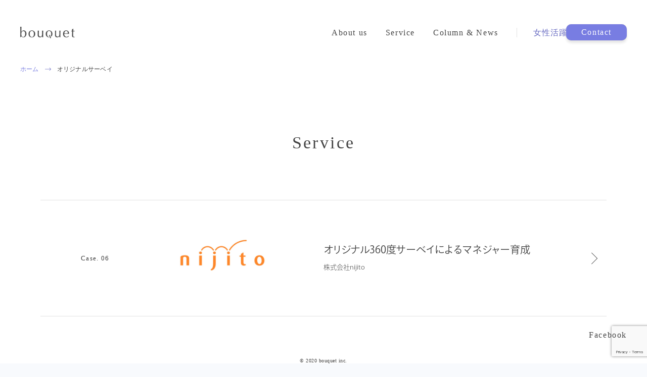

--- FILE ---
content_type: text/html; charset=UTF-8
request_url: https://bq-inc.jp/tag/%E3%82%AA%E3%83%AA%E3%82%B8%E3%83%8A%E3%83%AB%E3%82%B5%E3%83%BC%E3%83%99%E3%82%A4/
body_size: 30276
content:
<!doctype html>
<html dir="ltr" lang="ja"
	prefix="og: https://ogp.me/ns#" >

<head>
	<!-- Global site tag (gtag.js) - Google Analytics -->
	<script async src="https://www.googletagmanager.com/gtag/js?id=UA-154549859-1"></script>
	<script>
		window.dataLayer = window.dataLayer || [];

		function gtag() {
			dataLayer.push(arguments);
		}
		gtag('js', new Date());

		gtag('config', 'UA-154549859-1');
	</script>
	<meta name="viewport" content="initial-scale=1.0, maximum-scale=1.0, width=device-width" />
	<meta name="format-detection" content="telephone=no" />
	<meta charset="UTF-8">
	<meta name="viewport" content="width=device-width, initial-scale=1">
	<link rel="profile" href="https://gmpg.org/xfn/11">
	
					<title>オリジナルサーベイ - 女性活躍推進コンサル 株式会社bouquet</title>
			<meta name="description" content="株式会社bouquetの実績から抜粋したコンサルティングの事例紹介。女性活躍のコンサルティングとして、時短勤務者の戦力化プログラムやキャリア開発研修/ワークショップ、人事制度構築支援、また多様な人材の活躍を推進する研修/ワークショップ などを行なっております。" />
			<meta property="og:title" content="オリジナルサーベイ - 女性活躍推進コンサル 株式会社bouquet" />
			<meta property="og:description" content="株式会社bouquetの実績から抜粋したコンサルティングの事例紹介。女性活躍のコンサルティングとして、時短勤務者の戦力化プログラムやキャリア開発研修/ワークショップ、人事制度構築支援、また多様な人材の活躍を推進する研修/ワークショップ などを行なっております。" />
			<meta property="og:type" content="article" />
			<meta property="og:url" content="https://bq-inc.jp/tag/%E3%82%AA%E3%83%AA%E3%82%B8%E3%83%8A%E3%83%AB%E3%82%B5%E3%83%BC%E3%83%99%E3%82%A4/" />
			<meta property="og:image" content="https://bq-inc.jp/wordpress/wp-content/themes/bouquet_inc/appicon/ogimg.png">
			<meta property="og:image:alt" content="オリジナルサーベイ - 女性活躍推進コンサル 株式会社bouquet" />
			<meta name="twitter:title" content="オリジナルサーベイ - 女性活躍推進コンサル 株式会社bouquet" />
			<meta name="twitter:description" content="株式会社bouquetの実績から抜粋したコンサルティングの事例紹介。女性活躍のコンサルティングとして、時短勤務者の戦力化プログラムやキャリア開発研修/ワークショップ、人事制度構築支援、また多様な人材の活躍を推進する研修/ワークショップ などを行なっております。" />
			<meta name="twitter:url" content="https://bq-inc.jp/tag/%E3%82%AA%E3%83%AA%E3%82%B8%E3%83%8A%E3%83%AB%E3%82%B5%E3%83%BC%E3%83%99%E3%82%A4/" />
			<meta name="twitter:image" content="https://bq-inc.jp/wordpress/wp-content/themes/bouquet_inc/appicon/ogimg.png" />
		 		<meta property="og:site_name" content="女性活躍推進コンサル 株式会社bouquet" />
		<meta name="twitter:card" content="summary" />
		<meta name="keyword" content="女性活躍推進,コンサルティング,コンサル,人事,組織" />
		<link rel="icon" href="https://bq-inc.jp/wordpress/wp-content/themes/bouquet_inc/appicon/favicon.ico" type="image/vnd.microsoft.icon" />
		<link rel="shortcut icon" href="https://bq-inc.jp/wordpress/wp-content/themes/bouquet_inc/appicon/favicon.ico" type="image/vnd.microsoft.icon" />
		<link rel="apple-touch-icon" sizes="152x152" href="https://bq-inc.jp/wordpress/wp-content/themes/bouquet_inc/appicon/apple-touch-icon.png" />
		<link rel="stylesheet" href="https://bq-inc.jp/wordpress/wp-content/themes/bouquet_inc/css/reset.css" />
		<link rel="stylesheet" href="/wordpress/wp-content/themes/bouquet_inc/css/slick.css" />
		<!-- wp_head -->
		
		<!-- All in One SEO 4.3.8 - aioseo.com -->
		<meta name="robots" content="max-image-preview:large" />
		<link rel="canonical" href="https://bq-inc.jp/tag/%E3%82%AA%E3%83%AA%E3%82%B8%E3%83%8A%E3%83%AB%E3%82%B5%E3%83%BC%E3%83%99%E3%82%A4/" />
		<meta name="generator" content="All in One SEO (AIOSEO) 4.3.8" />
		<script type="application/ld+json" class="aioseo-schema">
			{"@context":"https:\/\/schema.org","@graph":[{"@type":"BreadcrumbList","@id":"https:\/\/bq-inc.jp\/tag\/%E3%82%AA%E3%83%AA%E3%82%B8%E3%83%8A%E3%83%AB%E3%82%B5%E3%83%BC%E3%83%99%E3%82%A4\/#breadcrumblist","itemListElement":[{"@type":"ListItem","@id":"https:\/\/bq-inc.jp\/#listItem","position":1,"item":{"@type":"WebPage","@id":"https:\/\/bq-inc.jp\/","name":"\u30db\u30fc\u30e0","description":"\u682a\u5f0f\u4f1a\u793ebouquet\u306f\u3001\u529b\u3092\u5f15\u304d\u51fa\u3057\u524d\u306b\u9032\u3081\u308b\u5171\u5275\u578b\u306e\u7d44\u7e54\u4eba\u4e8b\u30b3\u30f3\u30b5\u30eb\u30bf\u30f3\u30c8\u3068\u3057\u3066\u3001\u7d44\u7e54\u3068\u500b\u4eba\u3092\u652f\u63f4\u3057\u307e\u3059\u3002\u7279\u306b\u3001\u4eba\u7684\u8cc7\u672c\u7d4c\u55b6\u306b\u5fc5\u9808\u306e\u8981\u7d20\u3067\u3042\u308b\u7d44\u7e54\u306b\u304a\u3051\u308b\u5973\u6027\u6d3b\u8e8d\u63a8\u9032\u306e\u5b9f\u73fe\u306b\u5411\u3051\u3066\u3001\u7d44\u7e54\u5909\u9769\u30b3\u30f3\u30b5\u30eb\u30c6\u30a3\u30f3\u30b0\u3001\u30ad\u30e3\u30ea\u30a2\u958b\u767a\u652f\u63f4\u3001\u4eba\u4e8b\u5236\u5ea6\u69cb\u7bc9\u3092\u5c02\u9580\u306b\u3057\u3066\u3044\u307e\u3059\u3002","url":"https:\/\/bq-inc.jp\/"},"nextItem":"https:\/\/bq-inc.jp\/tag\/%e3%82%aa%e3%83%aa%e3%82%b8%e3%83%8a%e3%83%ab%e3%82%b5%e3%83%bc%e3%83%99%e3%82%a4\/#listItem"},{"@type":"ListItem","@id":"https:\/\/bq-inc.jp\/tag\/%e3%82%aa%e3%83%aa%e3%82%b8%e3%83%8a%e3%83%ab%e3%82%b5%e3%83%bc%e3%83%99%e3%82%a4\/#listItem","position":2,"item":{"@type":"WebPage","@id":"https:\/\/bq-inc.jp\/tag\/%e3%82%aa%e3%83%aa%e3%82%b8%e3%83%8a%e3%83%ab%e3%82%b5%e3%83%bc%e3%83%99%e3%82%a4\/","name":"\u30aa\u30ea\u30b8\u30ca\u30eb\u30b5\u30fc\u30d9\u30a4","url":"https:\/\/bq-inc.jp\/tag\/%e3%82%aa%e3%83%aa%e3%82%b8%e3%83%8a%e3%83%ab%e3%82%b5%e3%83%bc%e3%83%99%e3%82%a4\/"},"previousItem":"https:\/\/bq-inc.jp\/#listItem"}]},{"@type":"CollectionPage","@id":"https:\/\/bq-inc.jp\/tag\/%E3%82%AA%E3%83%AA%E3%82%B8%E3%83%8A%E3%83%AB%E3%82%B5%E3%83%BC%E3%83%99%E3%82%A4\/#collectionpage","url":"https:\/\/bq-inc.jp\/tag\/%E3%82%AA%E3%83%AA%E3%82%B8%E3%83%8A%E3%83%AB%E3%82%B5%E3%83%BC%E3%83%99%E3%82%A4\/","name":"\u30aa\u30ea\u30b8\u30ca\u30eb\u30b5\u30fc\u30d9\u30a4 - \u5973\u6027\u6d3b\u8e8d\u63a8\u9032\u30b3\u30f3\u30b5\u30eb \u682a\u5f0f\u4f1a\u793ebouquet","inLanguage":"ja","isPartOf":{"@id":"https:\/\/bq-inc.jp\/#website"},"breadcrumb":{"@id":"https:\/\/bq-inc.jp\/tag\/%E3%82%AA%E3%83%AA%E3%82%B8%E3%83%8A%E3%83%AB%E3%82%B5%E3%83%BC%E3%83%99%E3%82%A4\/#breadcrumblist"}},{"@type":"Organization","@id":"https:\/\/bq-inc.jp\/#organization","name":"\u682a\u5f0f\u4f1a\u793ebouquet","url":"https:\/\/bq-inc.jp\/"},{"@type":"WebSite","@id":"https:\/\/bq-inc.jp\/#website","url":"https:\/\/bq-inc.jp\/","name":"\u682a\u5f0f\u4f1a\u793ebouquet | \u4eba\u7684\u8cc7\u672c\u7d4c\u55b6\u306b\u5fc5\u9808\u306e\u8981\u7d20\u3067\u3042\u308b\u7d44\u7e54\u306b\u304a\u3051\u308b\u5973\u6027\u6d3b\u8e8d\u63a8\u9032\u306e\u5b9f\u73fe\u306b\u5411\u3051\u3066\u3001\u7d44\u7e54\u5909\u9769\u30b3\u30f3\u30b5\u30eb\u30c6\u30a3\u30f3\u30b0\u3001\u30ad\u30e3\u30ea\u30a2\u958b\u767a\u652f\u63f4\u3001\u4eba\u4e8b\u5236\u5ea6\u69cb\u7bc9\u3092\u5c02\u9580\u306b\u3057\u3066\u3044\u307e\u3059\u3002","description":"\u682a\u5f0f\u4f1a\u793ebouquet\u306f\u3001\u529b\u3092\u5f15\u304d\u51fa\u3057\u524d\u306b\u9032\u3081\u308b\u5171\u5275\u578b\u306e\u7d44\u7e54\u4eba\u4e8b\u30b3\u30f3\u30b5\u30eb\u30bf\u30f3\u30c8\u3068\u3057\u3066\u3001\u7d44\u7e54\u3068\u500b\u4eba\u3092\u652f\u63f4\u3057\u307e\u3059\u3002\u7279\u306b\u3001\u4eba\u7684\u8cc7\u672c\u7d4c\u55b6\u306b\u5fc5\u9808\u306e\u8981\u7d20\u3067\u3042\u308b\u7d44\u7e54\u306b\u304a\u3051\u308b\u5973\u6027\u6d3b\u8e8d\u63a8\u9032\u306e\u5b9f\u73fe\u306b\u5411\u3051\u3066\u3001\u7d44\u7e54\u5909\u9769\u30b3\u30f3\u30b5\u30eb\u30c6\u30a3\u30f3\u30b0\u3001\u30ad\u30e3\u30ea\u30a2\u958b\u767a\u652f\u63f4\u3001\u4eba\u4e8b\u5236\u5ea6\u69cb\u7bc9\u3092\u5c02\u9580\u306b\u3057\u3066\u3044\u307e\u3059\u3002","inLanguage":"ja","publisher":{"@id":"https:\/\/bq-inc.jp\/#organization"}}]}
		</script>
		<!-- All in One SEO -->

<link rel='dns-prefetch' href='//ajax.googleapis.com' />
<link rel='dns-prefetch' href='//www.google.com' />
<link rel='dns-prefetch' href='//s.w.org' />
<link rel="alternate" type="application/rss+xml" title="女性活躍推進コンサル 株式会社bouquet &raquo; フィード" href="https://bq-inc.jp/feed/" />
<link rel="alternate" type="application/rss+xml" title="女性活躍推進コンサル 株式会社bouquet &raquo; コメントフィード" href="https://bq-inc.jp/comments/feed/" />
<link rel="alternate" type="application/rss+xml" title="女性活躍推進コンサル 株式会社bouquet &raquo; オリジナルサーベイ タグのフィード" href="https://bq-inc.jp/tag/%e3%82%aa%e3%83%aa%e3%82%b8%e3%83%8a%e3%83%ab%e3%82%b5%e3%83%bc%e3%83%99%e3%82%a4/feed/" />
		<!-- This site uses the Google Analytics by MonsterInsights plugin v8.15 - Using Analytics tracking - https://www.monsterinsights.com/ -->
		<!-- Note: MonsterInsights is not currently configured on this site. The site owner needs to authenticate with Google Analytics in the MonsterInsights settings panel. -->
					<!-- No UA code set -->
				<!-- / Google Analytics by MonsterInsights -->
		<script type="text/javascript">
window._wpemojiSettings = {"baseUrl":"https:\/\/s.w.org\/images\/core\/emoji\/14.0.0\/72x72\/","ext":".png","svgUrl":"https:\/\/s.w.org\/images\/core\/emoji\/14.0.0\/svg\/","svgExt":".svg","source":{"concatemoji":"https:\/\/bq-inc.jp\/wordpress\/wp-includes\/js\/wp-emoji-release.min.js?ver=6.0.11"}};
/*! This file is auto-generated */
!function(e,a,t){var n,r,o,i=a.createElement("canvas"),p=i.getContext&&i.getContext("2d");function s(e,t){var a=String.fromCharCode,e=(p.clearRect(0,0,i.width,i.height),p.fillText(a.apply(this,e),0,0),i.toDataURL());return p.clearRect(0,0,i.width,i.height),p.fillText(a.apply(this,t),0,0),e===i.toDataURL()}function c(e){var t=a.createElement("script");t.src=e,t.defer=t.type="text/javascript",a.getElementsByTagName("head")[0].appendChild(t)}for(o=Array("flag","emoji"),t.supports={everything:!0,everythingExceptFlag:!0},r=0;r<o.length;r++)t.supports[o[r]]=function(e){if(!p||!p.fillText)return!1;switch(p.textBaseline="top",p.font="600 32px Arial",e){case"flag":return s([127987,65039,8205,9895,65039],[127987,65039,8203,9895,65039])?!1:!s([55356,56826,55356,56819],[55356,56826,8203,55356,56819])&&!s([55356,57332,56128,56423,56128,56418,56128,56421,56128,56430,56128,56423,56128,56447],[55356,57332,8203,56128,56423,8203,56128,56418,8203,56128,56421,8203,56128,56430,8203,56128,56423,8203,56128,56447]);case"emoji":return!s([129777,127995,8205,129778,127999],[129777,127995,8203,129778,127999])}return!1}(o[r]),t.supports.everything=t.supports.everything&&t.supports[o[r]],"flag"!==o[r]&&(t.supports.everythingExceptFlag=t.supports.everythingExceptFlag&&t.supports[o[r]]);t.supports.everythingExceptFlag=t.supports.everythingExceptFlag&&!t.supports.flag,t.DOMReady=!1,t.readyCallback=function(){t.DOMReady=!0},t.supports.everything||(n=function(){t.readyCallback()},a.addEventListener?(a.addEventListener("DOMContentLoaded",n,!1),e.addEventListener("load",n,!1)):(e.attachEvent("onload",n),a.attachEvent("onreadystatechange",function(){"complete"===a.readyState&&t.readyCallback()})),(e=t.source||{}).concatemoji?c(e.concatemoji):e.wpemoji&&e.twemoji&&(c(e.twemoji),c(e.wpemoji)))}(window,document,window._wpemojiSettings);
</script>
<style type="text/css">
img.wp-smiley,
img.emoji {
	display: inline !important;
	border: none !important;
	box-shadow: none !important;
	height: 1em !important;
	width: 1em !important;
	margin: 0 0.07em !important;
	vertical-align: -0.1em !important;
	background: none !important;
	padding: 0 !important;
}
</style>
	<link rel='stylesheet' id='wp-block-library-css'  href='https://bq-inc.jp/wordpress/wp-includes/css/dist/block-library/style.min.css?ver=6.0.11' type='text/css' media='all' />
<style id='global-styles-inline-css' type='text/css'>
body{--wp--preset--color--black: #000000;--wp--preset--color--cyan-bluish-gray: #abb8c3;--wp--preset--color--white: #ffffff;--wp--preset--color--pale-pink: #f78da7;--wp--preset--color--vivid-red: #cf2e2e;--wp--preset--color--luminous-vivid-orange: #ff6900;--wp--preset--color--luminous-vivid-amber: #fcb900;--wp--preset--color--light-green-cyan: #7bdcb5;--wp--preset--color--vivid-green-cyan: #00d084;--wp--preset--color--pale-cyan-blue: #8ed1fc;--wp--preset--color--vivid-cyan-blue: #0693e3;--wp--preset--color--vivid-purple: #9b51e0;--wp--preset--gradient--vivid-cyan-blue-to-vivid-purple: linear-gradient(135deg,rgba(6,147,227,1) 0%,rgb(155,81,224) 100%);--wp--preset--gradient--light-green-cyan-to-vivid-green-cyan: linear-gradient(135deg,rgb(122,220,180) 0%,rgb(0,208,130) 100%);--wp--preset--gradient--luminous-vivid-amber-to-luminous-vivid-orange: linear-gradient(135deg,rgba(252,185,0,1) 0%,rgba(255,105,0,1) 100%);--wp--preset--gradient--luminous-vivid-orange-to-vivid-red: linear-gradient(135deg,rgba(255,105,0,1) 0%,rgb(207,46,46) 100%);--wp--preset--gradient--very-light-gray-to-cyan-bluish-gray: linear-gradient(135deg,rgb(238,238,238) 0%,rgb(169,184,195) 100%);--wp--preset--gradient--cool-to-warm-spectrum: linear-gradient(135deg,rgb(74,234,220) 0%,rgb(151,120,209) 20%,rgb(207,42,186) 40%,rgb(238,44,130) 60%,rgb(251,105,98) 80%,rgb(254,248,76) 100%);--wp--preset--gradient--blush-light-purple: linear-gradient(135deg,rgb(255,206,236) 0%,rgb(152,150,240) 100%);--wp--preset--gradient--blush-bordeaux: linear-gradient(135deg,rgb(254,205,165) 0%,rgb(254,45,45) 50%,rgb(107,0,62) 100%);--wp--preset--gradient--luminous-dusk: linear-gradient(135deg,rgb(255,203,112) 0%,rgb(199,81,192) 50%,rgb(65,88,208) 100%);--wp--preset--gradient--pale-ocean: linear-gradient(135deg,rgb(255,245,203) 0%,rgb(182,227,212) 50%,rgb(51,167,181) 100%);--wp--preset--gradient--electric-grass: linear-gradient(135deg,rgb(202,248,128) 0%,rgb(113,206,126) 100%);--wp--preset--gradient--midnight: linear-gradient(135deg,rgb(2,3,129) 0%,rgb(40,116,252) 100%);--wp--preset--duotone--dark-grayscale: url('#wp-duotone-dark-grayscale');--wp--preset--duotone--grayscale: url('#wp-duotone-grayscale');--wp--preset--duotone--purple-yellow: url('#wp-duotone-purple-yellow');--wp--preset--duotone--blue-red: url('#wp-duotone-blue-red');--wp--preset--duotone--midnight: url('#wp-duotone-midnight');--wp--preset--duotone--magenta-yellow: url('#wp-duotone-magenta-yellow');--wp--preset--duotone--purple-green: url('#wp-duotone-purple-green');--wp--preset--duotone--blue-orange: url('#wp-duotone-blue-orange');--wp--preset--font-size--small: 13px;--wp--preset--font-size--medium: 20px;--wp--preset--font-size--large: 36px;--wp--preset--font-size--x-large: 42px;}.has-black-color{color: var(--wp--preset--color--black) !important;}.has-cyan-bluish-gray-color{color: var(--wp--preset--color--cyan-bluish-gray) !important;}.has-white-color{color: var(--wp--preset--color--white) !important;}.has-pale-pink-color{color: var(--wp--preset--color--pale-pink) !important;}.has-vivid-red-color{color: var(--wp--preset--color--vivid-red) !important;}.has-luminous-vivid-orange-color{color: var(--wp--preset--color--luminous-vivid-orange) !important;}.has-luminous-vivid-amber-color{color: var(--wp--preset--color--luminous-vivid-amber) !important;}.has-light-green-cyan-color{color: var(--wp--preset--color--light-green-cyan) !important;}.has-vivid-green-cyan-color{color: var(--wp--preset--color--vivid-green-cyan) !important;}.has-pale-cyan-blue-color{color: var(--wp--preset--color--pale-cyan-blue) !important;}.has-vivid-cyan-blue-color{color: var(--wp--preset--color--vivid-cyan-blue) !important;}.has-vivid-purple-color{color: var(--wp--preset--color--vivid-purple) !important;}.has-black-background-color{background-color: var(--wp--preset--color--black) !important;}.has-cyan-bluish-gray-background-color{background-color: var(--wp--preset--color--cyan-bluish-gray) !important;}.has-white-background-color{background-color: var(--wp--preset--color--white) !important;}.has-pale-pink-background-color{background-color: var(--wp--preset--color--pale-pink) !important;}.has-vivid-red-background-color{background-color: var(--wp--preset--color--vivid-red) !important;}.has-luminous-vivid-orange-background-color{background-color: var(--wp--preset--color--luminous-vivid-orange) !important;}.has-luminous-vivid-amber-background-color{background-color: var(--wp--preset--color--luminous-vivid-amber) !important;}.has-light-green-cyan-background-color{background-color: var(--wp--preset--color--light-green-cyan) !important;}.has-vivid-green-cyan-background-color{background-color: var(--wp--preset--color--vivid-green-cyan) !important;}.has-pale-cyan-blue-background-color{background-color: var(--wp--preset--color--pale-cyan-blue) !important;}.has-vivid-cyan-blue-background-color{background-color: var(--wp--preset--color--vivid-cyan-blue) !important;}.has-vivid-purple-background-color{background-color: var(--wp--preset--color--vivid-purple) !important;}.has-black-border-color{border-color: var(--wp--preset--color--black) !important;}.has-cyan-bluish-gray-border-color{border-color: var(--wp--preset--color--cyan-bluish-gray) !important;}.has-white-border-color{border-color: var(--wp--preset--color--white) !important;}.has-pale-pink-border-color{border-color: var(--wp--preset--color--pale-pink) !important;}.has-vivid-red-border-color{border-color: var(--wp--preset--color--vivid-red) !important;}.has-luminous-vivid-orange-border-color{border-color: var(--wp--preset--color--luminous-vivid-orange) !important;}.has-luminous-vivid-amber-border-color{border-color: var(--wp--preset--color--luminous-vivid-amber) !important;}.has-light-green-cyan-border-color{border-color: var(--wp--preset--color--light-green-cyan) !important;}.has-vivid-green-cyan-border-color{border-color: var(--wp--preset--color--vivid-green-cyan) !important;}.has-pale-cyan-blue-border-color{border-color: var(--wp--preset--color--pale-cyan-blue) !important;}.has-vivid-cyan-blue-border-color{border-color: var(--wp--preset--color--vivid-cyan-blue) !important;}.has-vivid-purple-border-color{border-color: var(--wp--preset--color--vivid-purple) !important;}.has-vivid-cyan-blue-to-vivid-purple-gradient-background{background: var(--wp--preset--gradient--vivid-cyan-blue-to-vivid-purple) !important;}.has-light-green-cyan-to-vivid-green-cyan-gradient-background{background: var(--wp--preset--gradient--light-green-cyan-to-vivid-green-cyan) !important;}.has-luminous-vivid-amber-to-luminous-vivid-orange-gradient-background{background: var(--wp--preset--gradient--luminous-vivid-amber-to-luminous-vivid-orange) !important;}.has-luminous-vivid-orange-to-vivid-red-gradient-background{background: var(--wp--preset--gradient--luminous-vivid-orange-to-vivid-red) !important;}.has-very-light-gray-to-cyan-bluish-gray-gradient-background{background: var(--wp--preset--gradient--very-light-gray-to-cyan-bluish-gray) !important;}.has-cool-to-warm-spectrum-gradient-background{background: var(--wp--preset--gradient--cool-to-warm-spectrum) !important;}.has-blush-light-purple-gradient-background{background: var(--wp--preset--gradient--blush-light-purple) !important;}.has-blush-bordeaux-gradient-background{background: var(--wp--preset--gradient--blush-bordeaux) !important;}.has-luminous-dusk-gradient-background{background: var(--wp--preset--gradient--luminous-dusk) !important;}.has-pale-ocean-gradient-background{background: var(--wp--preset--gradient--pale-ocean) !important;}.has-electric-grass-gradient-background{background: var(--wp--preset--gradient--electric-grass) !important;}.has-midnight-gradient-background{background: var(--wp--preset--gradient--midnight) !important;}.has-small-font-size{font-size: var(--wp--preset--font-size--small) !important;}.has-medium-font-size{font-size: var(--wp--preset--font-size--medium) !important;}.has-large-font-size{font-size: var(--wp--preset--font-size--large) !important;}.has-x-large-font-size{font-size: var(--wp--preset--font-size--x-large) !important;}
</style>
<link rel='stylesheet' id='contact-form-7-css'  href='https://bq-inc.jp/wordpress/wp-content/plugins/contact-form-7/includes/css/styles.css?ver=5.6.4' type='text/css' media='all' />
<link rel='stylesheet' id='bouquet-style-css'  href='https://bq-inc.jp/wordpress/wp-content/themes/bouquet_inc/style.css?ver=6.0.11' type='text/css' media='all' />
<script type='text/javascript' src='//ajax.googleapis.com/ajax/libs/jquery/2.2.4/jquery.min.js?ver=2.2.4' id='jquery-js'></script>
<link rel="https://api.w.org/" href="https://bq-inc.jp/wp-json/" /><link rel="alternate" type="application/json" href="https://bq-inc.jp/wp-json/wp/v2/tags/40" /><link rel="EditURI" type="application/rsd+xml" title="RSD" href="https://bq-inc.jp/wordpress/xmlrpc.php?rsd" />
<link rel="wlwmanifest" type="application/wlwmanifest+xml" href="https://bq-inc.jp/wordpress/wp-includes/wlwmanifest.xml" /> 
<meta name="generator" content="WordPress 6.0.11" />


<!-- This site is optimized with the Schema plugin v1.7.9.4 - https://schema.press -->
<script type="application/ld+json">[{"@context":"http:\/\/schema.org\/","@type":"WPHeader","url":"","headline":"オリジナルサーベイ","description":""},{"@context":"http:\/\/schema.org\/","@type":"WPFooter","url":"","headline":"オリジナルサーベイ","description":""}]</script>



<!-- This site is optimized with the Schema plugin v1.7.9.4 - https://schema.press -->
<script type="application/ld+json">{"@context":"https:\/\/schema.org\/","@type":"CollectionPage","headline":"オリジナルサーベイ Tag","description":"","url":"https:\/\/bq-inc.jp\/tag\/%e3%82%aa%e3%83%aa%e3%82%b8%e3%83%8a%e3%83%ab%e3%82%b5%e3%83%bc%e3%83%99%e3%82%a4\/","sameAs":[],"hasPart":[{"@context":"https:\/\/schema.org\/","@type":"BlogPosting","mainEntityOfPage":{"@type":"WebPage","@id":"https:\/\/bq-inc.jp\/service\/1846\/"},"url":"https:\/\/bq-inc.jp\/service\/1846\/","headline":"オリジナル360度サーベイによるマネジャー育成","datePublished":"2021-04-27T10:52:17+09:00","dateModified":"2023-05-17T11:33:46+09:00","publisher":{"@type":"Organization","@id":"https:\/\/bq-inc.jp\/#organization","name":"株式会社bouquet","logo":{"@type":"ImageObject","url":"https:\/\/bq-inc.jp\/wordpress\/wp-content\/uploads\/2020\/04\/publisherlogo.png","width":600,"height":60}},"image":{"@type":"ImageObject","url":"https:\/\/bq-inc.jp\/wordpress\/wp-content\/uploads\/2021\/04\/logo_nijito.jpg","width":1080,"height":810},"articleSection":"Service","keywords":"オリジナルサーベイ, サーベイフィードバック, マネジメントワークショップ","description":"独自のマネジャー育成プログラムとして、事業の方向性や組織の特性を踏まえ、あるべきマネジメントのあり方を言語化し、オリジナルで360度サーベイ化。実施したサーベイをもとに、マネジャーにはフィードバックのワークショップを実施しています。","author":{"@type":"Person","name":"admin","url":"https:\/\/bq-inc.jp\/author\/admin\/","image":{"@type":"ImageObject","url":"https:\/\/secure.gravatar.com\/avatar\/44a3c1e571b93321cf3b30d29116ffe4?s=96&d=mm&r=g","height":96,"width":96}}}]}</script>

<style type="text/css">.recentcomments a{display:inline !important;padding:0 !important;margin:0 !important;}</style>		<!-- /wp_head -->
		<script src="https://bq-inc.jp/wordpress/wp-content/themes/bouquet_inc/js/jquery.easing.1.3.min.js"></script>
		<script>
			var ADAPT_CONFIG = {
				path: "https://bq-inc.jp/wordpress/wp-content/themes/bouquet_inc/",
				dynamic: true,
				range: [
					"0px to 800px = sp.css?20260124000419"
				]
			};
		</script>
		<script type="text/javascript" src="//fast.fonts.net/jsapi/2a416af3-b671-44ea-a504-cc3d25852964.js"></script>
		<script>
			(function(d) {
				var config = {
						kitId: 'kit7vkn',
						scriptTimeout: 3000,
						async: true
					},
					h = d.documentElement,
					t = setTimeout(function() {
						h.className = h.className.replace(/\bwf-loading\b/g, "") + " wf-inactive";
					}, config.scriptTimeout),
					tk = d.createElement("script"),
					f = false,
					s = d.getElementsByTagName("script")[0],
					a;
				h.className += " wf-loading";
				tk.src = 'https://use.typekit.net/' + config.kitId + '.js';
				tk.async = true;
				tk.onload = tk.onreadystatechange = function() {
					a = this.readyState;
					if (f || a && a != "complete" && a != "loaded") return;
					f = true;
					clearTimeout(t);
					try {
						Typekit.load(config)
					} catch (e) {}
				};
				s.parentNode.insertBefore(tk, s)
			})(document);
		</script>
		<script src="https://bq-inc.jp/wordpress/wp-content/themes/bouquet_inc/js/adapt.min.js"></script>
		<script src="https://bq-inc.jp/wordpress/wp-content/themes/bouquet_inc/js/scrollsmoothly.js"></script>
		<script src="https://bq-inc.jp/wordpress/wp-content/themes/bouquet_inc/js/slick.min.js"></script>
		<script src="https://bq-inc.jp/wordpress/wp-content/themes/bouquet_inc/js/jquery.inview.min.js"></script>
		<script src="https://bq-inc.jp/wordpress/wp-content/themes/bouquet_inc/js/common.js?20260124000419"></script>
</head>

<body class="archive tag tag-40 hfeed">

	<header id="header">
		<a href="https://bq-inc.jp" class="logo">株式会社bouquet | 人的資本経営に必須の要素である組織における女性活躍推進の実現に向けて、組織変革コンサルティング、キャリア開発支援、人事制度構築を専門にしています。</a>
		<nav class="gnav">
			<ul>
				<li><a href="https://bq-inc.jp/about">About us</a></li>
				<li><a href="https://bq-inc.jp/category/service">Service</a></li>
				<li><a href="https://bq-inc.jp/category/columnnews">Column & News</a></li>
				<li><a href="https://bq-inc.jp/woman" class="color">女性活躍推進</a></li>
			</ul>
		</nav>
		<a href="https://bq-inc.jp/contact" class="btn_contact">Contact</a>
	</header>

	<nav id="bread">
		<ul><li><a href="https://bq-inc.jp" >ホーム</a></li><li>オリジナルサーベイ</li></ul>	</nav>
<div class="wrap_page">

	<div class="page_ttl">
				<h1 class="ttl">Service</h1>
			</div>
	
		<div class="home_service" id="service">
		<div class="wrap_list">
			<ul>
	

	

<li id="post-1846" class="post-1846 post type-post status-publish format-standard has-post-thumbnail hentry category-service tag-40 tag-41 tag-39">
		<a href="https://bq-inc.jp/service/1846/">
		<div class="num">
			Case. 06		</div>
		<div class="logo">
			<img width="816" height="612" src="https://bq-inc.jp/wordpress/wp-content/uploads/2021/04/logo_nijito-1024x768.jpg" class="thumb wp-post-image" alt="株式会社nijito" srcset="https://bq-inc.jp/wordpress/wp-content/uploads/2021/04/logo_nijito-1024x768.jpg 1024w, https://bq-inc.jp/wordpress/wp-content/uploads/2021/04/logo_nijito-300x225.jpg 300w, https://bq-inc.jp/wordpress/wp-content/uploads/2021/04/logo_nijito-768x576.jpg 768w, https://bq-inc.jp/wordpress/wp-content/uploads/2021/04/logo_nijito.jpg 1080w" sizes="(max-width: 816px) 100vw, 816px" />		</div>
		<div class="txt">
			<h4 class="sttl">オリジナル360度サーベイによるマネジャー育成</h4>
			<h5 class="ssttl">株式会社nijito</h5>
		</div>
	</a>
</li>

				</ul>
		</div>
	</div>
	
	
</div>


<div id="btn_gnav"></div>

<div class="nav_sp">
	<nav>
		<a href="https://bq-inc.jp" class="logo">株式会社bouquet</a>
		<ul>
			<li><a href="https://bq-inc.jp/about">About us</a></li>
			<li><a href="https://bq-inc.jp/category/service">Service</a></li>
			<li><a href="https://bq-inc.jp/category/columnnews">Column & News</a></li>
			<li><a href="https://bq-inc.jp/woman" class="woman">女性活躍推進</a></li>
			<li><a href="https://bq-inc.jp/contact">Contact</a></li>
		</ul>
		<a href="https://www.facebook.com/bouquet.inc" target="_blank" class="btn_fb">Facebook</a>
	</nav>
	<div class="overlay"></div>
</div>

<footer id="footer">
	<a href="https://www.facebook.com/bouquet.inc" target="_blank" class="btn_fb">Facebook</a>
	<p class="copyright">© 2020 bouquet inc.</p>
</footer>

<div id="loader">
	<div class="loader_logo"></div>
	<div class="loader_loader"></div>
</div>

<script type='text/javascript' src='https://bq-inc.jp/wordpress/wp-content/plugins/contact-form-7/includes/swv/js/index.js?ver=5.6.4' id='swv-js'></script>
<script type='text/javascript' id='contact-form-7-js-extra'>
/* <![CDATA[ */
var wpcf7 = {"api":{"root":"https:\/\/bq-inc.jp\/wp-json\/","namespace":"contact-form-7\/v1"}};
/* ]]> */
</script>
<script type='text/javascript' src='https://bq-inc.jp/wordpress/wp-content/plugins/contact-form-7/includes/js/index.js?ver=5.6.4' id='contact-form-7-js'></script>
<script type='text/javascript' src='https://bq-inc.jp/wordpress/wp-content/themes/bouquet_inc/js/navigation.js?ver=20151215' id='bouquet-navigation-js'></script>
<script type='text/javascript' src='https://bq-inc.jp/wordpress/wp-content/themes/bouquet_inc/js/skip-link-focus-fix.js?ver=20151215' id='bouquet-skip-link-focus-fix-js'></script>
<script type='text/javascript' src='https://www.google.com/recaptcha/api.js?render=6Lesxi4jAAAAANzmqKZrbCnGIzHgAsTY1lVfI67Q&#038;ver=3.0' id='google-recaptcha-js'></script>
<script type='text/javascript' src='https://bq-inc.jp/wordpress/wp-includes/js/dist/vendor/regenerator-runtime.min.js?ver=0.13.9' id='regenerator-runtime-js'></script>
<script type='text/javascript' src='https://bq-inc.jp/wordpress/wp-includes/js/dist/vendor/wp-polyfill.min.js?ver=3.15.0' id='wp-polyfill-js'></script>
<script type='text/javascript' id='wpcf7-recaptcha-js-extra'>
/* <![CDATA[ */
var wpcf7_recaptcha = {"sitekey":"6Lesxi4jAAAAANzmqKZrbCnGIzHgAsTY1lVfI67Q","actions":{"homepage":"homepage","contactform":"contactform"}};
/* ]]> */
</script>
<script type='text/javascript' src='https://bq-inc.jp/wordpress/wp-content/plugins/contact-form-7/modules/recaptcha/index.js?ver=5.6.4' id='wpcf7-recaptcha-js'></script>

</body>

</html>

--- FILE ---
content_type: text/html; charset=utf-8
request_url: https://www.google.com/recaptcha/api2/anchor?ar=1&k=6Lesxi4jAAAAANzmqKZrbCnGIzHgAsTY1lVfI67Q&co=aHR0cHM6Ly9icS1pbmMuanA6NDQz&hl=en&v=PoyoqOPhxBO7pBk68S4YbpHZ&size=invisible&anchor-ms=20000&execute-ms=30000&cb=qqxi2gy1bas0
body_size: 48693
content:
<!DOCTYPE HTML><html dir="ltr" lang="en"><head><meta http-equiv="Content-Type" content="text/html; charset=UTF-8">
<meta http-equiv="X-UA-Compatible" content="IE=edge">
<title>reCAPTCHA</title>
<style type="text/css">
/* cyrillic-ext */
@font-face {
  font-family: 'Roboto';
  font-style: normal;
  font-weight: 400;
  font-stretch: 100%;
  src: url(//fonts.gstatic.com/s/roboto/v48/KFO7CnqEu92Fr1ME7kSn66aGLdTylUAMa3GUBHMdazTgWw.woff2) format('woff2');
  unicode-range: U+0460-052F, U+1C80-1C8A, U+20B4, U+2DE0-2DFF, U+A640-A69F, U+FE2E-FE2F;
}
/* cyrillic */
@font-face {
  font-family: 'Roboto';
  font-style: normal;
  font-weight: 400;
  font-stretch: 100%;
  src: url(//fonts.gstatic.com/s/roboto/v48/KFO7CnqEu92Fr1ME7kSn66aGLdTylUAMa3iUBHMdazTgWw.woff2) format('woff2');
  unicode-range: U+0301, U+0400-045F, U+0490-0491, U+04B0-04B1, U+2116;
}
/* greek-ext */
@font-face {
  font-family: 'Roboto';
  font-style: normal;
  font-weight: 400;
  font-stretch: 100%;
  src: url(//fonts.gstatic.com/s/roboto/v48/KFO7CnqEu92Fr1ME7kSn66aGLdTylUAMa3CUBHMdazTgWw.woff2) format('woff2');
  unicode-range: U+1F00-1FFF;
}
/* greek */
@font-face {
  font-family: 'Roboto';
  font-style: normal;
  font-weight: 400;
  font-stretch: 100%;
  src: url(//fonts.gstatic.com/s/roboto/v48/KFO7CnqEu92Fr1ME7kSn66aGLdTylUAMa3-UBHMdazTgWw.woff2) format('woff2');
  unicode-range: U+0370-0377, U+037A-037F, U+0384-038A, U+038C, U+038E-03A1, U+03A3-03FF;
}
/* math */
@font-face {
  font-family: 'Roboto';
  font-style: normal;
  font-weight: 400;
  font-stretch: 100%;
  src: url(//fonts.gstatic.com/s/roboto/v48/KFO7CnqEu92Fr1ME7kSn66aGLdTylUAMawCUBHMdazTgWw.woff2) format('woff2');
  unicode-range: U+0302-0303, U+0305, U+0307-0308, U+0310, U+0312, U+0315, U+031A, U+0326-0327, U+032C, U+032F-0330, U+0332-0333, U+0338, U+033A, U+0346, U+034D, U+0391-03A1, U+03A3-03A9, U+03B1-03C9, U+03D1, U+03D5-03D6, U+03F0-03F1, U+03F4-03F5, U+2016-2017, U+2034-2038, U+203C, U+2040, U+2043, U+2047, U+2050, U+2057, U+205F, U+2070-2071, U+2074-208E, U+2090-209C, U+20D0-20DC, U+20E1, U+20E5-20EF, U+2100-2112, U+2114-2115, U+2117-2121, U+2123-214F, U+2190, U+2192, U+2194-21AE, U+21B0-21E5, U+21F1-21F2, U+21F4-2211, U+2213-2214, U+2216-22FF, U+2308-230B, U+2310, U+2319, U+231C-2321, U+2336-237A, U+237C, U+2395, U+239B-23B7, U+23D0, U+23DC-23E1, U+2474-2475, U+25AF, U+25B3, U+25B7, U+25BD, U+25C1, U+25CA, U+25CC, U+25FB, U+266D-266F, U+27C0-27FF, U+2900-2AFF, U+2B0E-2B11, U+2B30-2B4C, U+2BFE, U+3030, U+FF5B, U+FF5D, U+1D400-1D7FF, U+1EE00-1EEFF;
}
/* symbols */
@font-face {
  font-family: 'Roboto';
  font-style: normal;
  font-weight: 400;
  font-stretch: 100%;
  src: url(//fonts.gstatic.com/s/roboto/v48/KFO7CnqEu92Fr1ME7kSn66aGLdTylUAMaxKUBHMdazTgWw.woff2) format('woff2');
  unicode-range: U+0001-000C, U+000E-001F, U+007F-009F, U+20DD-20E0, U+20E2-20E4, U+2150-218F, U+2190, U+2192, U+2194-2199, U+21AF, U+21E6-21F0, U+21F3, U+2218-2219, U+2299, U+22C4-22C6, U+2300-243F, U+2440-244A, U+2460-24FF, U+25A0-27BF, U+2800-28FF, U+2921-2922, U+2981, U+29BF, U+29EB, U+2B00-2BFF, U+4DC0-4DFF, U+FFF9-FFFB, U+10140-1018E, U+10190-1019C, U+101A0, U+101D0-101FD, U+102E0-102FB, U+10E60-10E7E, U+1D2C0-1D2D3, U+1D2E0-1D37F, U+1F000-1F0FF, U+1F100-1F1AD, U+1F1E6-1F1FF, U+1F30D-1F30F, U+1F315, U+1F31C, U+1F31E, U+1F320-1F32C, U+1F336, U+1F378, U+1F37D, U+1F382, U+1F393-1F39F, U+1F3A7-1F3A8, U+1F3AC-1F3AF, U+1F3C2, U+1F3C4-1F3C6, U+1F3CA-1F3CE, U+1F3D4-1F3E0, U+1F3ED, U+1F3F1-1F3F3, U+1F3F5-1F3F7, U+1F408, U+1F415, U+1F41F, U+1F426, U+1F43F, U+1F441-1F442, U+1F444, U+1F446-1F449, U+1F44C-1F44E, U+1F453, U+1F46A, U+1F47D, U+1F4A3, U+1F4B0, U+1F4B3, U+1F4B9, U+1F4BB, U+1F4BF, U+1F4C8-1F4CB, U+1F4D6, U+1F4DA, U+1F4DF, U+1F4E3-1F4E6, U+1F4EA-1F4ED, U+1F4F7, U+1F4F9-1F4FB, U+1F4FD-1F4FE, U+1F503, U+1F507-1F50B, U+1F50D, U+1F512-1F513, U+1F53E-1F54A, U+1F54F-1F5FA, U+1F610, U+1F650-1F67F, U+1F687, U+1F68D, U+1F691, U+1F694, U+1F698, U+1F6AD, U+1F6B2, U+1F6B9-1F6BA, U+1F6BC, U+1F6C6-1F6CF, U+1F6D3-1F6D7, U+1F6E0-1F6EA, U+1F6F0-1F6F3, U+1F6F7-1F6FC, U+1F700-1F7FF, U+1F800-1F80B, U+1F810-1F847, U+1F850-1F859, U+1F860-1F887, U+1F890-1F8AD, U+1F8B0-1F8BB, U+1F8C0-1F8C1, U+1F900-1F90B, U+1F93B, U+1F946, U+1F984, U+1F996, U+1F9E9, U+1FA00-1FA6F, U+1FA70-1FA7C, U+1FA80-1FA89, U+1FA8F-1FAC6, U+1FACE-1FADC, U+1FADF-1FAE9, U+1FAF0-1FAF8, U+1FB00-1FBFF;
}
/* vietnamese */
@font-face {
  font-family: 'Roboto';
  font-style: normal;
  font-weight: 400;
  font-stretch: 100%;
  src: url(//fonts.gstatic.com/s/roboto/v48/KFO7CnqEu92Fr1ME7kSn66aGLdTylUAMa3OUBHMdazTgWw.woff2) format('woff2');
  unicode-range: U+0102-0103, U+0110-0111, U+0128-0129, U+0168-0169, U+01A0-01A1, U+01AF-01B0, U+0300-0301, U+0303-0304, U+0308-0309, U+0323, U+0329, U+1EA0-1EF9, U+20AB;
}
/* latin-ext */
@font-face {
  font-family: 'Roboto';
  font-style: normal;
  font-weight: 400;
  font-stretch: 100%;
  src: url(//fonts.gstatic.com/s/roboto/v48/KFO7CnqEu92Fr1ME7kSn66aGLdTylUAMa3KUBHMdazTgWw.woff2) format('woff2');
  unicode-range: U+0100-02BA, U+02BD-02C5, U+02C7-02CC, U+02CE-02D7, U+02DD-02FF, U+0304, U+0308, U+0329, U+1D00-1DBF, U+1E00-1E9F, U+1EF2-1EFF, U+2020, U+20A0-20AB, U+20AD-20C0, U+2113, U+2C60-2C7F, U+A720-A7FF;
}
/* latin */
@font-face {
  font-family: 'Roboto';
  font-style: normal;
  font-weight: 400;
  font-stretch: 100%;
  src: url(//fonts.gstatic.com/s/roboto/v48/KFO7CnqEu92Fr1ME7kSn66aGLdTylUAMa3yUBHMdazQ.woff2) format('woff2');
  unicode-range: U+0000-00FF, U+0131, U+0152-0153, U+02BB-02BC, U+02C6, U+02DA, U+02DC, U+0304, U+0308, U+0329, U+2000-206F, U+20AC, U+2122, U+2191, U+2193, U+2212, U+2215, U+FEFF, U+FFFD;
}
/* cyrillic-ext */
@font-face {
  font-family: 'Roboto';
  font-style: normal;
  font-weight: 500;
  font-stretch: 100%;
  src: url(//fonts.gstatic.com/s/roboto/v48/KFO7CnqEu92Fr1ME7kSn66aGLdTylUAMa3GUBHMdazTgWw.woff2) format('woff2');
  unicode-range: U+0460-052F, U+1C80-1C8A, U+20B4, U+2DE0-2DFF, U+A640-A69F, U+FE2E-FE2F;
}
/* cyrillic */
@font-face {
  font-family: 'Roboto';
  font-style: normal;
  font-weight: 500;
  font-stretch: 100%;
  src: url(//fonts.gstatic.com/s/roboto/v48/KFO7CnqEu92Fr1ME7kSn66aGLdTylUAMa3iUBHMdazTgWw.woff2) format('woff2');
  unicode-range: U+0301, U+0400-045F, U+0490-0491, U+04B0-04B1, U+2116;
}
/* greek-ext */
@font-face {
  font-family: 'Roboto';
  font-style: normal;
  font-weight: 500;
  font-stretch: 100%;
  src: url(//fonts.gstatic.com/s/roboto/v48/KFO7CnqEu92Fr1ME7kSn66aGLdTylUAMa3CUBHMdazTgWw.woff2) format('woff2');
  unicode-range: U+1F00-1FFF;
}
/* greek */
@font-face {
  font-family: 'Roboto';
  font-style: normal;
  font-weight: 500;
  font-stretch: 100%;
  src: url(//fonts.gstatic.com/s/roboto/v48/KFO7CnqEu92Fr1ME7kSn66aGLdTylUAMa3-UBHMdazTgWw.woff2) format('woff2');
  unicode-range: U+0370-0377, U+037A-037F, U+0384-038A, U+038C, U+038E-03A1, U+03A3-03FF;
}
/* math */
@font-face {
  font-family: 'Roboto';
  font-style: normal;
  font-weight: 500;
  font-stretch: 100%;
  src: url(//fonts.gstatic.com/s/roboto/v48/KFO7CnqEu92Fr1ME7kSn66aGLdTylUAMawCUBHMdazTgWw.woff2) format('woff2');
  unicode-range: U+0302-0303, U+0305, U+0307-0308, U+0310, U+0312, U+0315, U+031A, U+0326-0327, U+032C, U+032F-0330, U+0332-0333, U+0338, U+033A, U+0346, U+034D, U+0391-03A1, U+03A3-03A9, U+03B1-03C9, U+03D1, U+03D5-03D6, U+03F0-03F1, U+03F4-03F5, U+2016-2017, U+2034-2038, U+203C, U+2040, U+2043, U+2047, U+2050, U+2057, U+205F, U+2070-2071, U+2074-208E, U+2090-209C, U+20D0-20DC, U+20E1, U+20E5-20EF, U+2100-2112, U+2114-2115, U+2117-2121, U+2123-214F, U+2190, U+2192, U+2194-21AE, U+21B0-21E5, U+21F1-21F2, U+21F4-2211, U+2213-2214, U+2216-22FF, U+2308-230B, U+2310, U+2319, U+231C-2321, U+2336-237A, U+237C, U+2395, U+239B-23B7, U+23D0, U+23DC-23E1, U+2474-2475, U+25AF, U+25B3, U+25B7, U+25BD, U+25C1, U+25CA, U+25CC, U+25FB, U+266D-266F, U+27C0-27FF, U+2900-2AFF, U+2B0E-2B11, U+2B30-2B4C, U+2BFE, U+3030, U+FF5B, U+FF5D, U+1D400-1D7FF, U+1EE00-1EEFF;
}
/* symbols */
@font-face {
  font-family: 'Roboto';
  font-style: normal;
  font-weight: 500;
  font-stretch: 100%;
  src: url(//fonts.gstatic.com/s/roboto/v48/KFO7CnqEu92Fr1ME7kSn66aGLdTylUAMaxKUBHMdazTgWw.woff2) format('woff2');
  unicode-range: U+0001-000C, U+000E-001F, U+007F-009F, U+20DD-20E0, U+20E2-20E4, U+2150-218F, U+2190, U+2192, U+2194-2199, U+21AF, U+21E6-21F0, U+21F3, U+2218-2219, U+2299, U+22C4-22C6, U+2300-243F, U+2440-244A, U+2460-24FF, U+25A0-27BF, U+2800-28FF, U+2921-2922, U+2981, U+29BF, U+29EB, U+2B00-2BFF, U+4DC0-4DFF, U+FFF9-FFFB, U+10140-1018E, U+10190-1019C, U+101A0, U+101D0-101FD, U+102E0-102FB, U+10E60-10E7E, U+1D2C0-1D2D3, U+1D2E0-1D37F, U+1F000-1F0FF, U+1F100-1F1AD, U+1F1E6-1F1FF, U+1F30D-1F30F, U+1F315, U+1F31C, U+1F31E, U+1F320-1F32C, U+1F336, U+1F378, U+1F37D, U+1F382, U+1F393-1F39F, U+1F3A7-1F3A8, U+1F3AC-1F3AF, U+1F3C2, U+1F3C4-1F3C6, U+1F3CA-1F3CE, U+1F3D4-1F3E0, U+1F3ED, U+1F3F1-1F3F3, U+1F3F5-1F3F7, U+1F408, U+1F415, U+1F41F, U+1F426, U+1F43F, U+1F441-1F442, U+1F444, U+1F446-1F449, U+1F44C-1F44E, U+1F453, U+1F46A, U+1F47D, U+1F4A3, U+1F4B0, U+1F4B3, U+1F4B9, U+1F4BB, U+1F4BF, U+1F4C8-1F4CB, U+1F4D6, U+1F4DA, U+1F4DF, U+1F4E3-1F4E6, U+1F4EA-1F4ED, U+1F4F7, U+1F4F9-1F4FB, U+1F4FD-1F4FE, U+1F503, U+1F507-1F50B, U+1F50D, U+1F512-1F513, U+1F53E-1F54A, U+1F54F-1F5FA, U+1F610, U+1F650-1F67F, U+1F687, U+1F68D, U+1F691, U+1F694, U+1F698, U+1F6AD, U+1F6B2, U+1F6B9-1F6BA, U+1F6BC, U+1F6C6-1F6CF, U+1F6D3-1F6D7, U+1F6E0-1F6EA, U+1F6F0-1F6F3, U+1F6F7-1F6FC, U+1F700-1F7FF, U+1F800-1F80B, U+1F810-1F847, U+1F850-1F859, U+1F860-1F887, U+1F890-1F8AD, U+1F8B0-1F8BB, U+1F8C0-1F8C1, U+1F900-1F90B, U+1F93B, U+1F946, U+1F984, U+1F996, U+1F9E9, U+1FA00-1FA6F, U+1FA70-1FA7C, U+1FA80-1FA89, U+1FA8F-1FAC6, U+1FACE-1FADC, U+1FADF-1FAE9, U+1FAF0-1FAF8, U+1FB00-1FBFF;
}
/* vietnamese */
@font-face {
  font-family: 'Roboto';
  font-style: normal;
  font-weight: 500;
  font-stretch: 100%;
  src: url(//fonts.gstatic.com/s/roboto/v48/KFO7CnqEu92Fr1ME7kSn66aGLdTylUAMa3OUBHMdazTgWw.woff2) format('woff2');
  unicode-range: U+0102-0103, U+0110-0111, U+0128-0129, U+0168-0169, U+01A0-01A1, U+01AF-01B0, U+0300-0301, U+0303-0304, U+0308-0309, U+0323, U+0329, U+1EA0-1EF9, U+20AB;
}
/* latin-ext */
@font-face {
  font-family: 'Roboto';
  font-style: normal;
  font-weight: 500;
  font-stretch: 100%;
  src: url(//fonts.gstatic.com/s/roboto/v48/KFO7CnqEu92Fr1ME7kSn66aGLdTylUAMa3KUBHMdazTgWw.woff2) format('woff2');
  unicode-range: U+0100-02BA, U+02BD-02C5, U+02C7-02CC, U+02CE-02D7, U+02DD-02FF, U+0304, U+0308, U+0329, U+1D00-1DBF, U+1E00-1E9F, U+1EF2-1EFF, U+2020, U+20A0-20AB, U+20AD-20C0, U+2113, U+2C60-2C7F, U+A720-A7FF;
}
/* latin */
@font-face {
  font-family: 'Roboto';
  font-style: normal;
  font-weight: 500;
  font-stretch: 100%;
  src: url(//fonts.gstatic.com/s/roboto/v48/KFO7CnqEu92Fr1ME7kSn66aGLdTylUAMa3yUBHMdazQ.woff2) format('woff2');
  unicode-range: U+0000-00FF, U+0131, U+0152-0153, U+02BB-02BC, U+02C6, U+02DA, U+02DC, U+0304, U+0308, U+0329, U+2000-206F, U+20AC, U+2122, U+2191, U+2193, U+2212, U+2215, U+FEFF, U+FFFD;
}
/* cyrillic-ext */
@font-face {
  font-family: 'Roboto';
  font-style: normal;
  font-weight: 900;
  font-stretch: 100%;
  src: url(//fonts.gstatic.com/s/roboto/v48/KFO7CnqEu92Fr1ME7kSn66aGLdTylUAMa3GUBHMdazTgWw.woff2) format('woff2');
  unicode-range: U+0460-052F, U+1C80-1C8A, U+20B4, U+2DE0-2DFF, U+A640-A69F, U+FE2E-FE2F;
}
/* cyrillic */
@font-face {
  font-family: 'Roboto';
  font-style: normal;
  font-weight: 900;
  font-stretch: 100%;
  src: url(//fonts.gstatic.com/s/roboto/v48/KFO7CnqEu92Fr1ME7kSn66aGLdTylUAMa3iUBHMdazTgWw.woff2) format('woff2');
  unicode-range: U+0301, U+0400-045F, U+0490-0491, U+04B0-04B1, U+2116;
}
/* greek-ext */
@font-face {
  font-family: 'Roboto';
  font-style: normal;
  font-weight: 900;
  font-stretch: 100%;
  src: url(//fonts.gstatic.com/s/roboto/v48/KFO7CnqEu92Fr1ME7kSn66aGLdTylUAMa3CUBHMdazTgWw.woff2) format('woff2');
  unicode-range: U+1F00-1FFF;
}
/* greek */
@font-face {
  font-family: 'Roboto';
  font-style: normal;
  font-weight: 900;
  font-stretch: 100%;
  src: url(//fonts.gstatic.com/s/roboto/v48/KFO7CnqEu92Fr1ME7kSn66aGLdTylUAMa3-UBHMdazTgWw.woff2) format('woff2');
  unicode-range: U+0370-0377, U+037A-037F, U+0384-038A, U+038C, U+038E-03A1, U+03A3-03FF;
}
/* math */
@font-face {
  font-family: 'Roboto';
  font-style: normal;
  font-weight: 900;
  font-stretch: 100%;
  src: url(//fonts.gstatic.com/s/roboto/v48/KFO7CnqEu92Fr1ME7kSn66aGLdTylUAMawCUBHMdazTgWw.woff2) format('woff2');
  unicode-range: U+0302-0303, U+0305, U+0307-0308, U+0310, U+0312, U+0315, U+031A, U+0326-0327, U+032C, U+032F-0330, U+0332-0333, U+0338, U+033A, U+0346, U+034D, U+0391-03A1, U+03A3-03A9, U+03B1-03C9, U+03D1, U+03D5-03D6, U+03F0-03F1, U+03F4-03F5, U+2016-2017, U+2034-2038, U+203C, U+2040, U+2043, U+2047, U+2050, U+2057, U+205F, U+2070-2071, U+2074-208E, U+2090-209C, U+20D0-20DC, U+20E1, U+20E5-20EF, U+2100-2112, U+2114-2115, U+2117-2121, U+2123-214F, U+2190, U+2192, U+2194-21AE, U+21B0-21E5, U+21F1-21F2, U+21F4-2211, U+2213-2214, U+2216-22FF, U+2308-230B, U+2310, U+2319, U+231C-2321, U+2336-237A, U+237C, U+2395, U+239B-23B7, U+23D0, U+23DC-23E1, U+2474-2475, U+25AF, U+25B3, U+25B7, U+25BD, U+25C1, U+25CA, U+25CC, U+25FB, U+266D-266F, U+27C0-27FF, U+2900-2AFF, U+2B0E-2B11, U+2B30-2B4C, U+2BFE, U+3030, U+FF5B, U+FF5D, U+1D400-1D7FF, U+1EE00-1EEFF;
}
/* symbols */
@font-face {
  font-family: 'Roboto';
  font-style: normal;
  font-weight: 900;
  font-stretch: 100%;
  src: url(//fonts.gstatic.com/s/roboto/v48/KFO7CnqEu92Fr1ME7kSn66aGLdTylUAMaxKUBHMdazTgWw.woff2) format('woff2');
  unicode-range: U+0001-000C, U+000E-001F, U+007F-009F, U+20DD-20E0, U+20E2-20E4, U+2150-218F, U+2190, U+2192, U+2194-2199, U+21AF, U+21E6-21F0, U+21F3, U+2218-2219, U+2299, U+22C4-22C6, U+2300-243F, U+2440-244A, U+2460-24FF, U+25A0-27BF, U+2800-28FF, U+2921-2922, U+2981, U+29BF, U+29EB, U+2B00-2BFF, U+4DC0-4DFF, U+FFF9-FFFB, U+10140-1018E, U+10190-1019C, U+101A0, U+101D0-101FD, U+102E0-102FB, U+10E60-10E7E, U+1D2C0-1D2D3, U+1D2E0-1D37F, U+1F000-1F0FF, U+1F100-1F1AD, U+1F1E6-1F1FF, U+1F30D-1F30F, U+1F315, U+1F31C, U+1F31E, U+1F320-1F32C, U+1F336, U+1F378, U+1F37D, U+1F382, U+1F393-1F39F, U+1F3A7-1F3A8, U+1F3AC-1F3AF, U+1F3C2, U+1F3C4-1F3C6, U+1F3CA-1F3CE, U+1F3D4-1F3E0, U+1F3ED, U+1F3F1-1F3F3, U+1F3F5-1F3F7, U+1F408, U+1F415, U+1F41F, U+1F426, U+1F43F, U+1F441-1F442, U+1F444, U+1F446-1F449, U+1F44C-1F44E, U+1F453, U+1F46A, U+1F47D, U+1F4A3, U+1F4B0, U+1F4B3, U+1F4B9, U+1F4BB, U+1F4BF, U+1F4C8-1F4CB, U+1F4D6, U+1F4DA, U+1F4DF, U+1F4E3-1F4E6, U+1F4EA-1F4ED, U+1F4F7, U+1F4F9-1F4FB, U+1F4FD-1F4FE, U+1F503, U+1F507-1F50B, U+1F50D, U+1F512-1F513, U+1F53E-1F54A, U+1F54F-1F5FA, U+1F610, U+1F650-1F67F, U+1F687, U+1F68D, U+1F691, U+1F694, U+1F698, U+1F6AD, U+1F6B2, U+1F6B9-1F6BA, U+1F6BC, U+1F6C6-1F6CF, U+1F6D3-1F6D7, U+1F6E0-1F6EA, U+1F6F0-1F6F3, U+1F6F7-1F6FC, U+1F700-1F7FF, U+1F800-1F80B, U+1F810-1F847, U+1F850-1F859, U+1F860-1F887, U+1F890-1F8AD, U+1F8B0-1F8BB, U+1F8C0-1F8C1, U+1F900-1F90B, U+1F93B, U+1F946, U+1F984, U+1F996, U+1F9E9, U+1FA00-1FA6F, U+1FA70-1FA7C, U+1FA80-1FA89, U+1FA8F-1FAC6, U+1FACE-1FADC, U+1FADF-1FAE9, U+1FAF0-1FAF8, U+1FB00-1FBFF;
}
/* vietnamese */
@font-face {
  font-family: 'Roboto';
  font-style: normal;
  font-weight: 900;
  font-stretch: 100%;
  src: url(//fonts.gstatic.com/s/roboto/v48/KFO7CnqEu92Fr1ME7kSn66aGLdTylUAMa3OUBHMdazTgWw.woff2) format('woff2');
  unicode-range: U+0102-0103, U+0110-0111, U+0128-0129, U+0168-0169, U+01A0-01A1, U+01AF-01B0, U+0300-0301, U+0303-0304, U+0308-0309, U+0323, U+0329, U+1EA0-1EF9, U+20AB;
}
/* latin-ext */
@font-face {
  font-family: 'Roboto';
  font-style: normal;
  font-weight: 900;
  font-stretch: 100%;
  src: url(//fonts.gstatic.com/s/roboto/v48/KFO7CnqEu92Fr1ME7kSn66aGLdTylUAMa3KUBHMdazTgWw.woff2) format('woff2');
  unicode-range: U+0100-02BA, U+02BD-02C5, U+02C7-02CC, U+02CE-02D7, U+02DD-02FF, U+0304, U+0308, U+0329, U+1D00-1DBF, U+1E00-1E9F, U+1EF2-1EFF, U+2020, U+20A0-20AB, U+20AD-20C0, U+2113, U+2C60-2C7F, U+A720-A7FF;
}
/* latin */
@font-face {
  font-family: 'Roboto';
  font-style: normal;
  font-weight: 900;
  font-stretch: 100%;
  src: url(//fonts.gstatic.com/s/roboto/v48/KFO7CnqEu92Fr1ME7kSn66aGLdTylUAMa3yUBHMdazQ.woff2) format('woff2');
  unicode-range: U+0000-00FF, U+0131, U+0152-0153, U+02BB-02BC, U+02C6, U+02DA, U+02DC, U+0304, U+0308, U+0329, U+2000-206F, U+20AC, U+2122, U+2191, U+2193, U+2212, U+2215, U+FEFF, U+FFFD;
}

</style>
<link rel="stylesheet" type="text/css" href="https://www.gstatic.com/recaptcha/releases/PoyoqOPhxBO7pBk68S4YbpHZ/styles__ltr.css">
<script nonce="B3Y1N7GwXd0hCzyOW83AUw" type="text/javascript">window['__recaptcha_api'] = 'https://www.google.com/recaptcha/api2/';</script>
<script type="text/javascript" src="https://www.gstatic.com/recaptcha/releases/PoyoqOPhxBO7pBk68S4YbpHZ/recaptcha__en.js" nonce="B3Y1N7GwXd0hCzyOW83AUw">
      
    </script></head>
<body><div id="rc-anchor-alert" class="rc-anchor-alert"></div>
<input type="hidden" id="recaptcha-token" value="[base64]">
<script type="text/javascript" nonce="B3Y1N7GwXd0hCzyOW83AUw">
      recaptcha.anchor.Main.init("[\x22ainput\x22,[\x22bgdata\x22,\x22\x22,\[base64]/[base64]/MjU1Ong/[base64]/[base64]/[base64]/[base64]/[base64]/[base64]/[base64]/[base64]/[base64]/[base64]/[base64]/[base64]/[base64]/[base64]/[base64]\\u003d\x22,\[base64]\x22,\x22C8KAw4/Dl3/DvMOww5fDtcORw6ZKO8OXwowjw5oEwp8NQsOaPcO8w4LDp8Ktw7vDjljCvsO0w5LDp8Kiw69taHYZwonCq1TDhcKLfGR2R8OJUwdpw7DDmMO4w77DkilUwpMSw4JgwqvDtsK+CGoFw4LDhcODY8ODw4NwNjDCrcOVLjETw6BGXsK/wo7DhSXCgnbCscOYEUXDlMOhw6fDgsOsdmLCqcOew4EIW0LCmcKwwqpAwoTCgF1tUHfDpDzCoMObRQTCl8KKIGVkMsONF8KZK8O7wpsYw7zCqiZpKMKzHcOsD8KjJcO5VRvCgFXCrnrDn8KQLsOZA8Kpw7RqdMKSe8OQwow/wowJL0obW8O/aT7CqMKuwqTDqsKYw7DCpMOlG8KCcsOCQMOPJ8OCwq1gwoLCmg3CsHl5bl/CsMKGRFHDuCIicnzDgl4FwpUcKsKbTkDChRB6wrEOwobCpBHDgsOLw6h2w5Evw4ANcjTDr8OGwqZ9RUhiwqTCsTjCn8OhMMOlXMOvwoLCgCpqBwNEdCnChmjDjDjDpnLDrEw9XiYhZMK/PyPCilzCs3PDsMKaw7PDtMOxEcKPwqAYMcOWKMOVwqPCvnjChyFrIsKIwrMaHHVoaH4CAsOFXmTDjsOfw4c3w6FtwqRPFj/DmyvCq8Onw4zCuWsqw5HCmn5rw53DnxDDoxAuFDnDjsKAw6fCs8Kkwq5zw5vDiR3CusOew67CuUPCggXCpsOSQA1jJMOkwoRRwofDr11Gw6J+wqtuD8OUw7Q9djDCm8KcwqVNwr0eRcORD8KjwqpLwqcSw7FYw7LCni/DicORQVLDhCdYw5/DtsObw7xOGCLDgMK/w6Vswp5NeifCl09Ow57CmUgAwrM8w43ClA/DqsKURQEtwpYAwro6SsOgw4xVw5zDoMKyACgKb0o6bDYOMxjDusObL292w4fDssO/[base64]/DqcKuWT57w5bDkcK7GlN+BsKlwoJYCxliCcK0Tk7CqWrDgipyU0bDvikGw6htwq8yOgIAV0XDksOywo5ZdsOoBQRXJMKEeXxPwoUxwofDgGVlRGbDhDnDn8KNGMKSwqfCoHZuecOMwrJSbsKNPSbDhXgrLnYGAk/CsMOLw5PDqcKawprDr8OZRcKUZ2AFw7TCplFVwp87UcKha37Cg8Kowp/CusOcw5DDvMOCBsKLD8ONw6zChSfCqMKYw6tcWGBwwo7Dv8OabMOZHsKEAMK/wr0FDE4nQx5MRW7DogHDpG/[base64]/wqjCnsO8T37DjxIRbQo7EF3DtmkOFxbDlnPDiEpbAxzCg8OqwpTDgsKwwofCp0A+w5XCj8KEwrIhG8ORd8Kgw4JCw5Ncw6bCuMO9wpBuN2tyfcK+fBs/w6NawrdvRQl3SR/Cr2vCpsOXwopVDgcnwoXChsOtw6wTw5fCisOpwpwcYcOmZ1zDkQQaCijDsEbDisOXwpURwpR5DxJBw4bCvRtjfHl9asOyw7DCnhvDuMO4MMO3PS5tVVXCrn3ChcOxw5DCiQ/Cu8KrCcKUw4UDw6vDmMO9w556McOaNcOsw7DCgixqLCLDgT/ClkfDqcKnTsOHBxELw7VbAlbCgMKvP8Kuw5k7w7YDw4kewrLDqcKiwrjDhUoiHVrDi8OLw4DDi8Orw73Crn5Uw41hw6nDh07CtcOBU8KUwrXDusKtQMOFUmFuIcONwrDCiCXDhMOtH8KVw5tTwpcKwp7DhMORw6HCml3CvsK/[base64]/Cki8BV1snw6IswonCocK5w5ord8O8wpDCrw/Cr2rDjFHCgcOow5xow7DDmMKYd8OkacKLwqh/[base64]/Dk8OTwoIwO1Z1w5rDrcKzUsKEVDTCsAlowofChcKHw44TIBFfw6PDisOIYxwNwqfDjMK3fcOdw4DDqFNRV2XCp8O9X8K8w6nDug7Ct8OXwpfCv8O1bkdRZsK4wpEAwrnCtMKHwonCnhzDrcKAwos3WcO+wqNUD8KxwqtYF8O3HcK/w5BXJsKREsOnwrbDr1ATw5BawqIBwqYnGsOUw6llw4syw5BtwrXCmcOKwqV1NX/DqcKAw6wxZMKQw5kFwq4rw53CpkTCrkVJwqDDpsOHw5cxw5szI8K6R8KQw5DCmSPCqWfDvV7DqsKdWMO7S8KCIsKmK8Obw4BVw5XDu8Ktw6DCocOWw7nDkcOWQAY6w6JlX8OAHXPDtsK6YHHDlWc/[base64]/Cu8KKesODwqdDw49bw6l2MMOfV23DhBEkw5rCjMK7F3/CgUVyw6EgRcKlw4HDixDCp8KkSjzDqMKUXnvDpsOJHxLCmRHDjEwNXcKEw4Mgw4/DhHPDsMOxwqLCp8K2RcKaw6hzwqPDt8KXwqhAw4PDtcKmbcKCw7Acc8OmfgxYw4TCmsK/wocMEz/[base64]/DpcKrdGXDscKYwrLCvwbCgMKxbXFvw4VbK8KKwqoUw63CoRrDoh5DW8KlwrJ5Y8KuYVTCqDtOw6rCv8OMIsKQwqXCmV/[base64]/CjsKYw64zwozCl07DrcKLDcO1HH7Cl8O/PcKCdMOmwoAuwqkxw5kuOn/CqnbChGzCusOZAQVFUz7CkEkuwrI8TgfCosKdRj0DEMKcw5cww77DjnDCq8KPw41RwoDCk8O3wpU/P8O3wp9Iw5LDlcOIdELCqzzDvsO+wpNVCSzCu8OYYhXDhMOGTcKzZSZNbcKWwo/DscKRElPDksOTwoQrR3XDicOgLG/CnMK8UwjDk8KywqJJwqfDpmLDlwVfw5R6PcOtwrlnw5xZN8OZVxILKFkBS8OUZkgRasOAwpsDdT/DhBzCsVA/DAI2w7PCp8KGYMKew708EMKKwoATXRPCu0jDr2p1wrpHwqfCuVvCq8K/w6DDv17DuBfCty0of8OedsKUw5R5Sy/[base64]/CkwnDiUPClMO/[base64]/DmWrCqMKNQEgdw5PDmMOlbcOlHsOgwpLDuWbCm0shfWzCosOZwrrDksKOMkTDj8Oow4rDtxlFTzfDrcOqA8KlfkvCusOzX8OHLAXCl8OFR8KDSTXDqcKZF8Omw7Qfw5NZwonCqMOqRMKpw5Agw41xcVLCvMO+bsKEwozCu8OYwo0/[base64]/DG4zFCJ8wqjCmiwdVVTCjXIkD8KOBjN3el0IW0lYO8Opw4LCl8Kpw6pvw7cHbMKhG8OVwqtEwpzDoMOcNEYIPybDn8Onw5FWZcOxwp7CqmRXw4zDlQ/CqMKSVcKpw6Z+WW4EKSNjwqZDeyzDlMKDPsK0ccKMcMO1w6PDrsOuTXt0OTTCpsOub3/Ch1vDnAIyw45YGsO9wqtBw7zCmX9Dw5PCusKIwoRgH8Ktw5rCrknDvMO+w6ARCXcAwrrClMK5wrvCvGR0UUElH1XChcKOwrzCqMOEwpUJw4QHw4TDgMOJw5psamfCkG3DoGJ/SlXDt8KIFsKBGW4rw7/Dp1AeCSLCvMKxw4IAX8OTNhJ/Eht+w61kw5PCh8OQw6TCty4Fw4LCucOKw7LCtTAafRRewqnDqXRYwqAjOcK5GcOCcgxrw5rDusOddAlqOiPCv8O/[base64]/KsOYIGzCnyPDisKWw4nDm1s1TGplwpk0wqY1w4rCnwXCv8KYwqHCgiomPkAXwqtaVREkQiLCh8OeNcK3MnpsGGbDk8K7J3/Dn8KzeWbDisKGIMOrwqMlwqUYdj3Cv8KQwp/CuMOAw4DDpsOKwrHCgcOWwoPDh8OTcsOtNS3Dq2zCkcOrZsOiwqgYdihMNQ/DkScHXVvCozMqw6sbb3wFKcKfwr3DjsO/wpbCg1fDrnbCglYnWsOIeMK1w5tZPWfDmUBew58owp3CpCRIwofCsirDjV4vWzjDiSvCjD4jw4R2esKxGMKkGGjDnMOjwrTCm8KgwofDgcORB8KzfcOvwqBkwo/Dq8KLwpEDwpLDh8K7L3HCizkwwr/DkSHCl0/ClcKvwrESw7XCoWbCsilFN8OAw4nCgcOMPjPCj8O+wrMIwovCkRfCusOySsOfwpLDosKjwoA/NMOwA8OJw5HDqBTCm8Omw6XCjnfDkTouXcOmA8KwQMK4w7AUwpnDvW0RK8Ouw4vCinsjUcOswrPDo8O4DsKfw4TCnMOsw6J0eFtLwpoDFsKIwp3DmUExwrXDo2bCsx/DvsK3w7kJT8KYw5tRJD1kw4bCrll+T08Nf8OUfcKGaVfCrXzCvig8PDxXw6/CqkJNc8KMDsO3SBHDj0x/KcKZw7Z/eMOlwr5fa8K/wrPCrlw1Q01HHDkPNcKDw6TDrMKSW8K2w4tqw4XCo37CtyZSw43ConjCiMOcwqA5wqnDiG/Cr09twoEEw6jCtggCwpk5w5PChErCvwteKHx6ECEzwqzCk8OICMKFJTkzRMO4wp7Cj8O5w67CsMOVw5InJCvDpWcbw5IiRcOGw5vDr3/DhcKfw4kVw47CqcKAIwPDv8KHw7/Do2sEMmXChsOLw6V4QkkSa8KWw6LDjsONUlEfwrPCrcOJw6PCrMOvwqowCMO5SMODw5s0w5DCvGZsV38yAMODfSLDrMO/cyNQwrbCj8Oaw6ALK0LDsTrCjcOrPcOXZxzCsjJBw50LPH/[base64]/[base64]/CsXfCp8KhQgvDjMOUWRdRAcOxwpkONEbDvnXCujzDlcKvJmLCiMO+w749SDkECX7DkRrCl8K7IBBHw45+CwXDgsKNw4B7w5UaIsOYw50Owo7DhMONw6YKa1YmVhfDusKEKQ/Dm8KWw63DucKBw4ACf8O0Y2kBeAvDscKIw6h1ayDCp8K+wroDbUI7w4w7CEXCpFPCiBgPw7TDv2PCp8KLOcKZw5ERw70PWxwgQyhxw4rDvggTw6/[base64]/[base64]/wp/Cm3PDujTClMO1YcK5w70Gw5NSQGvCqU/DniRJahrCrXHDpcKFIDrDj1NNw4zCncOUw6HCkXc6w5FPDRPCoCpew7LDhsOJH8OuTiMsInrCuiTChcK5wqvDlcOawr7DtMONwq9xw6rCusOcBh4gwooVwr7CokLDqcOjw5BPQcOqw6svMsKaw6RKw4wvJ1LDgcKLXcOyDMOGw6TDhcOUwrQtXiQcw4TDmEh/QkLCqcOhFhFPwrDCnMKmwpYrFsOzGGkaP8KMG8Khwq/CisKeKMKywq3DkcK8YcKiNMOMUQ1Aw7QSZD8dWMKSKVk1XgXCrcKlw5Qid3ZTHMKsw4zChXFcNBpIWsK/w7nDh8KzwqHDncKvCsOnwpHDhMKbZUTCu8O3w5zCt8KQwo9eUcOOwrvCkE/DrGDCnMOKw7bCgnPCrXxoHFkXw6sqIMOsKsOawp1Tw6gzw63DlcOBw4Auw6/Dklsew7QOHsK9LyzDiiZxw45nwoBSYSLDoA4Ywq4sbcONw5QEMMOCwqxLw70ITsOGby0/Y8KXR8K9Zhxzw6ZRTSbDhMOVWsOsw73ChAjCoXvCscOFwozDjgJtbcOtw57CpMOLMsOQwoZVwrrDnMOrb8KpQMOsw4zDlMOSOEIHwr0EP8K/OcOaw6/DlsKTJz5RaMKkbcOuw4k5wrbDvMOQD8KOV8KkLUXDl8KrwrJYcMKrFiAnPcOJw7pwwoVXcsKnEcO3wpsZwoAlw4HDtMOeYy/DgMOCwrQJbRTCh8O7AMOSa07CpWvCjcO5K148DMKqGMKjASgERcOMKcOuC8KqD8O4BQsFKEQhSMOxIgcdShjDvm5Jw4tUEyl4TcO/[base64]/Dox1XwqzCrWZVJSvCmARNw4PCpW00woPDpsOCw63Dp1zCuTrCuydvSAlrworCgQtAwobCk8K6w57DrUAjwqFaEgvCkWNNwrrDucKwFgTCucOVSAXCqSPCtMOQw5rCsMK9wq3DuMOdVWDCnMOxYiopf8KBwqrDgxsQaFw2Q8KAKcKBak7CqHvCicOcfT/[base64]/Dh8OMw6EJwqDDosKlw550Uj/[base64]/DpU3DhMOiG8K1LAZrQjrCvcKxw5PDr8Kmw5jDsDjDmTMLwp8JBMOjwqjDhmnCsMKNUsOaUDjDosOPXhtGwqbDr8KREBDCgB0ew7DDs3E5cFdCBB1uwrJHJG1Zw7fChBFNdXnDsU/CrMOww7law5nDgMOPN8OlwoA1wp3Cs0hLw5bDqxjCpwd4wppEw6dwPMK9eMO3BsKgwr85wo/[base64]/DhTlSw41RUMO/wpbDnHcMwpMkwoDCrmnDsgomw6vCpEzDsy8iEMKOOjPCgVtCOsKLM3EiCsKuL8KGUhnDl1jDucOVfx9Qw5Vgw6ICEcK5wrTCiMOcbyLClcOzw65fw5MNwqwlQxDCu8ORwpg1woHDsyvCmzXCk8OLHcKfEgZcAG9Ywq7DrU9tw4fDo8OXwrfCtn4WC2/Ci8ORPcKkwoBdY0gPYMKQFMOvXT5faS3Dn8KnalBcwpd8wrccN8Kmw77DkcOrMMOYw4UoSMOowq7CgX3DqgplMw9ObcONwq0dw7l2Z0pOw73DoBXCrMOXBMO5dQXCjMKQw60Iw6kBWMOPckLDg0PDr8OZwp8LHsK8aHkLw4TCqcO3w5lww7/DqMK7dcOyExNxwoFWOyJnwoAuworCqlzCjHDChcOYw7rDjMKeXRrDusKwan1yw5rCrBQdwoIEHQhMw4PCg8ORw4TDscOkIcK4wp/[base64]/w7XCnTrDh33CvsK/O8KQwr0fXsODw5LCn0jDpDYuw5TCoMKjWmwSwrTCgkZpX8KEEnLDj8OVFsOiwqEFwqIkwopAw4DDgm3CucKqwrM9w4zCt8Ovw5F+XWrCqCrCmMOvw6dnw4/CtXnCt8OTwrXCgQF2AsKhwrR6wq8Mw5pAPm7Do1FrLhbCtcOBwq3CqWdbwqA7w5QqwpjCscO3b8K1I3PDgcOyw6HDvcOrKcKuMQ3DrQpIZcKud3RDw4jDjVLDvMOfwp9jCxo/w4sLw5zCtcOfwrzDkcKZw7YzOMOFw6xZwoXDiMOeDsKqwoFFUHLCoyPCssOBwozCuTclwp5Ce8Ouw6bDocKHWsOyw4xYw6nCiGM2XwYXDlAfIV/CpcOGwpgCTTPDoMKWABjCuDNRw7TDrcKowrjDp8KKVQJ+LCxOEVJOYV3DrsOAKC8HwpPDrBjDusO/ESRXw4tXwqN+woDCssK0woAEUlZfX8OROSUswo8zfcKJOzjCtsOzw6h8wrnDosKxS8KRwp/CkmHCkklwworDhsOzw4TDi1PDjcOew4HCosOCEsKxO8K3X8K4wpTDk8O0FsKJw7TCp8ODwpQ+GyjDgVDDhWxew7ZSCsOIwoB6CsOow6oKNMKYGsO9w68Iw71gXQnCmsOoYTXDtiLCvB3ChcOrHcOZwrM3wpzDhhRoHRA3w4d8wqglScKlf1DDjRRJU1bDn8K/wqxbWMKGSMK3wo0BVMOxw55pCnQCwp3DkMOeG17DncOLwq3Dq8KeagZYw4NaFQZSAwDDgCwpdhlHwrDDo2IlekpLScOHwoXDmcKew6LDiyp8MAbCpsKPOMK2QMOew7PChBQKwr8xWljDj3QIwpDCmg4bw6bDnw7CisO8XsK2w5oSw5J9wrIwwqsiwrZpw7/[base64]/[base64]/AsOAL08hw7fDvsKyw5sfwo7DvETDpsOrAxQwVDdPw4s9X8Omw4nDmxkfw5DCjTwWVm3DmcOjw4TCocOxw4I+wpXDnzV3wqvCvcOkNMKFwoY1wrDDmyvDgcOiJCZzOsK7wp0wZkoRw5AuEGAnGsOLKcOqw6/DncOELDwBOzsRG8KKw6Vmwo15OBvDiAkmw6nCpm0Aw7QFwrPCulIBUUPCqsOmwoZaaMO+wrTDuVbDrMKkwobDgMO/G8OawrDCix85wpJmTcKWw4HDhMODBHUpw6HDoVTDiMOeIBXDtcOFwqfDlcOBwqnDsAvDhcKew6bCrGIfO0UvTQZDI8KBAhA5RQZPKjXCmBnDgl0ww6vDmAgcEMOFw4QTwpzCiRjDjyHCt8K6wq1DDxAeFcO+FwHCkMOUXwvDlcO/wowSwrBxR8Ovw5hAAsOUQgAiHsO2wprDnT1IwqXCnBvDiTDCqG/[base64]/[base64]/w57DqyQ8w7gEeH1cw45CHQNhFEl+w4RgdMKfTcObKUxWVcKTbhjCilXCti3DrMKRwqPCgcKbwoRRw4cVa8KuDMO6MxR6wrgWwp8QHzrDvcK+NQJ+wpDDiHTCsizDkG7CsxbCp8OBw6pGwpR5w59EbR/CqUbDhxbDusOKbz4YaMO/VEY/QGPDsmQWOXTCi2JvIMOywqdMNGcnYmnCpsOGRkllwqbDuAbDnMOow4QSDkrCnsO9EUjDkRwwVcKcQUw1w57Dl2nDhsOsw4xIw4U2AcO8InrCtsOvwo1PaQDDhcKyNlTDgsKsAcK0wojDmzp/wq/CmUdbw7c2PMOFCGTCombDuhPCnsKsNcOjwrIgCsKfNcOYG8OTKsKBW13CvCEAXcKgZMO7Rwwow5DDiMO1wo9QP8OPYkXDkMOmw4rCrEQ/WsOmwohPwqZmw47CoH0CNsKSwq1iNMO+wqsfUUARw6rDi8OfSMKmwrfCi8OHBcKoNl3DssOcwpQRwpHCuMK0w73DlcKde8OoECMdw4FGQcKOPcOPRw1bwoBxB17Dvk4EaAghw4fDk8Kzw6B/wrfDjsKnWgbCsnrCoMOVJMO/w4vDmWrCp8OBT8OvPsOaGml6w7B8T8KYDMKMbMOqw4zCuwrDhMKxwpU/AcOuZkTCuFgIwr4xUsK8bSVLdcOmwpteUFbChmvDlSDCsg7ClkkawoQQw4/DujDDly8pwoovwobCqy7CosOgRATDn1XCk8Omw6fDm8KcADjCksKNw6B+wrnDrcKDworDmBQTaisGw60Rwr0SPFDCqCJVwrfCtMOxEmwkXcKYwqPCnVY1wqFMeMOmwpYOaG/Cq3nDpMO9S8KEcW0TCcKBwrh2wrfCvRw3OWY/XThlwrrCul0Sw6duwp8eHmnDlsO3woLCsEI4R8K0N8KPwrsyI1FrwqpTOcK3esK/TXJJGR3CqsKtw7bCk8KcIMOxwrDCl3UlwoHDvMOJdcKCwq1xw5jDjhgEwr/CiMO+VMOLA8KawqjCk8K8FsOuwrxhwrjDs8KVSRIdwpLCtXFswoZ0a24TwqrDqHbCt1zDksKIcC7CgcKBU2s5JHkOw75dGw5JB8ONRF4MInB+dAloBcKGAcOXLcOfFcOwwpBoAcOIFcO+Q0LDjsOZDFLCmTfDocODdsOrYWpUSMKGbQ/[base64]/VMKIw6lVYnUsw7/DilR+GRjDojfDvMOJfh5Fw5/DtXjDkm42wpJ+wonCl8KHwqNHf8K5B8K+XcObw74bwqrCmBUmJMKqAcKpw5TCgMKwwrLDqMKrL8Klw43CmcO9w7TCksKow6gzwqJSbScYE8Kqw5fDhcOcEGBCF0A6w5I7Bh3CksOAeMO0wozCncOPw4nDsMO/AcOnGg7Dp8KpPcOVSw/DgcK+wqdnwrXDssOZwrXDgT3CrVDDlcKXYQLDv0PCjXNGwonCsMONw4IxwojCvMKmO8Kcwr3Cv8KowrB+dMKCw4/DqQTDnUrDk3rDggHDnMOQT8OdwqbDpsOawoXDqsOCw4fDt0fChcONP8O0XhnCu8OHBMKuw6tdK29WD8O+Z8KCVD8cJ0fDgcOFwpbCq8OXw5oew4kkZw/DuiXCgUXDmsO2w5vDlggNwqB2SWZow5/[base64]/DlCpQw77DocOeYSrCn8O/RcOKP1xnZhvDs1R1woIJwrjCnynCoS01wpHDmsKibcKsGMKFw5XDjsKXw4lxWcONDcKPBF7CrhvDuBJpKAvCsMK4w54cWyt6w6/Ctiw+bSbDh00bL8OoaH0HwoDCgXTChUgUw7xdwptrNyvDvsKcAGsrCB5Sw6XDvjhxworDtcKrXjjCusKhw7DDk0XDkWHClMOWwovCm8KLw4EMR8OTwq/CoV7Cl1jCrn3CjyJEwpltwrPDnxbDkAczA8KFQcKTwqpKwrpDKBzCujx/[base64]/DiUfCl8K9OcKdI8OJUUDDmDzCoiDDi8OHwonCiMKww7s4ccOMw6oDFCzDrF3CmH7DkV3DlQ1pUR/DgcKRw6rDhcKTw4bDhU5NRlTCoFJiFcKcwqLCssKFwq7CiSvDtBwjeERVKV5DfmvDjkLCtcKjwoXChMKEJsOQwpDDicOfe23DvEfDpVXDncO0CsOBwozDpMKew4nDgMKhXj0JwqoMwoDDgFZjwpnCnsOUw5cYw4BKwp/[base64]/DkQHDvcOmEMODF8OnWzARUyA2wpbCusOxwpJaccOCwrIXw6kfw5PCssO5LXR3Lm3DjMO1w7HClR/DrMO2EsOuLcOUDkXCncK6YsOXRsK9bCzDsDkPX1/CqMOmFcKtw67DncK6DMO5w4sVw4kxwoXDizpTSi3Dg0vCmhJLEMO6VMOJe8OeLMKWCMKfwrM2w6DDuDfCtsO2Y8OQwqDCnXvCjcKkw7Q/YFQgwoMswpzCuz/CoB3DsiQ0R8OnRcORw6p8E8KmwrpJUVTDt0NTwrbDlgXDu0lecjjDqMOYDsO/E8Ohw7UXw4APTMOZNkR4w5HDosOaw4PChMKIKUp0BMO9asKTwrvDmsO0KMOwJcORwr8bZcO+asO7ZsO7BsOfeMK/wo7CnAhIwoQmQ8KGcGohZ8KEwp/DlinCtjY+w7nCjmXCl8K2w5rDljfCtMOhwqrDlcKbScO2FCrCscOoLcKFAB1AUWx3LTjCk39hw5/Cv3XDuVDCn8OoAsOicEoyDGHDjMKvwosgHz7CocO1wrbDhMO/[base64]/ZcKkwrrCkMO9UMOsb8OcRUzDn8KMwpAww6J/wo5gX8OEw4Bnw4XCgcKmFsK6bh/DocOswrjDncOGZsObL8KFw4ZRwqNGVGBtw4zDjcOlw4XDhhLDvMOAwqF+wpjDjzPCiTJafMODwo3Dl2JiAzbDgURzJ8OoE8KeX8OHMlTCo05gwo3DssKhJEzCojcxOsOhK8KVwoMxVGHDlFFMwrPCrT9FwqfDojk1d8KlYMOMH3/[base64]/wobCrcK7w5TDoFRIwoM1wofDjzrDsSZDCMK3w7HDjMKowq1oLC3CqijCmsK1w4tow6ARwrthwokSwrIpXyDCim5oXghVO8KceibDosOtHxbDvHEuZUdCw68Vw5bChBJawpBVIGXChSBCw7LCkzt5wrbDnF/ChXcAZMOzw7HDmV4wwrzCqW5Dw4gZHsKdT8KHTMKaCsKLPsKRI355w7xsw73DhgckSCUdwrTDqMKoNTBWwrjDgW1HwpEMw5jDgXbDoHnCmSfDhsO2UsKqw75iwq4Rw7YEfsOJwqrCvAwjbcOGUjrDjFLDv8OBcR7DpxhPUB9mQsKNcBYEwpIxwo/[base64]/Cs8KtNRDCmMOGwrVSKjp0w7E/[base64]/wqjDtMOQwp4JPnfCusKXw7p4aDZpwp4nC8KaZwnCnU9RSnMow69rZsO0QsKVw4oKw7B3M8KnVAZowrRZwq7DnMK3WXBmw6nCnMKxwpfDj8ORJGnDulUZw63DvRIoZsOkMHMbY0XDhgTCpyJiw7IaYUBLwpJeT8OpdDZgwpzDlzTDosKVw4tUw5fDpcOGwp/[base64]/CssODHcO5PQjChMKCw4Mpw6c5wojDmWsJwpLCmBLCucK1wpFRABVRw6w3w7jDo8O2fWjDr2/DqcOtRcKYCkkOwqjDoR/CoCwbeMOHw6NSdMO8UXpdwq4dU8OlesKSW8OXFE04w54rwqrDtMOdwofDvcO4wrJowqbDocKcb8O6S8OvE1HCkmbDhGPCu3oJwo/DjsKUw6EiwrjCqcKiDsOOwqRew6fCl8K+w53DpcKdw57DilzCkwzDsUBCNMKwJ8O2UgF/wqVTwrphwo3Co8O0LHrDvHVPDMKTPCTDiQMKO8OXw5nCpcOnwofCi8OWDV/[base64]/DrcKMwppsYwBQw40xw6XCnCnCgzJkc8OKwrDCsxTCqcOIV8OWfcKuwr9Awqo8FgFbw7bCuFfCisKBPsOlw6New415FsKRwrtUwrLCiXtMMAk8cmlAw4YhcsKrwpZgw7TDrsO/w4sUw5/DsEXCiMKAw5jDjALDkzcbw4g1MUXCvh8fw7nDtGXCuj3CjsKewpzCp8KaKcKawoISw4UCd3QoHnsAwpJPw6/DnwTDl8K+wobDo8KZwoLDmMOGKG1NSA8SGhtJOTrCh8KJw5gowptdYMK5f8OAw5bCsMO+KMOcwr/[base64]/TEZMw67DvVx5wqtTM8OQIcOARBYfAjlkwqHCgiR4wrfConDCl3HDscKSQyrDnFkcRMOsw55xw4sxC8O/FWkrSMO7a8Ocw6JXw7QiOwgVVMO6w7nClMOlCsKxAxzDvcKVIMKLwoLDiMOxw64Vw5/DpMOrwqRIUxk+wrXDl8O2Z3XCscOAcsOowrMID8O2dW9JZHLDo8KMTcKowpvClcOSRl/CtiPCkVnCgiY2Y8OBCcKFwrjDmcOxwqNqw75FQTkxa8OdwrksT8OpcA3ChcKeTU3DkhUeW2IAcVLCv8KswrwhFz3CpsKMfXTDrSXCg8KSw7N4KMONwprCmcKQSMO5RkfDlcK0wq4Qwo/CvcOLw5bDnHLCjVAlw60LwoFtw6nDm8OCwojDmcObFcKjb8OSwqhWwpDDlsO1w5gLw6nDvy1+BcOEHsOYdUbCscKIOlTCr8OHwpABw5N/w70WJsOGasKLw6ULw5XCj0HDqcKowpDCg8OOKi0Ww6owRMKdUsK5UMKjVMOiLCHCgzEzwovDvsO/[base64]/Co8ObWcKEw5UIwrsyJ8K/wrjCgsOvwq8oOMKkw59Vw4/ClkPCrsO9w6PCmsK6w4VPFsKBWcKKwovCqBvCiMOsw7E/KhMJck7ClcO5c18PDMKLXS3Ct8OjwrjDkzcvw5bDj3TCv3HCowNlAMKPwonCsFhRwqnChyhOwrLCl3zCssKgemAQwrnCp8KKwo7DgVbCrsOSJMO7UTsjOBJPTcOewoXDgB1wQAXDmsO7woXDisKOasKbw7B8dDjCkMOyazMUwp7CmMOXw6VZw50pw4LCvsO5fUM/LsOJXMOPw7/CpcObdcKpw49kGcOMwpzDtgZdb8KfR8OqA8OkBMKKAwrDg8OqSlpeOTRuwpNHGk8GGsONwq4FSFViwoUYwrjDuSTCrBJmwoFOLBbDtsKVwocJPMONwpoxwpTDpH7ClxJcfkLCkMOsSMOlCzHCq0bDinkDw4nCtWFECcKUwrRMUwrDmMOawp/Dg8OBwrXCosOJW8OHTsKlUMO/WcOxwrVATcKzUSkawp/[base64]/[base64]/Do8KMw7tuIsOYw4A/ZcKeSlhHwqfCsht1TwU5ODXCnm/DgR1vdhXCm8OSw4JCc8KeNxhmw69kZcOjwq1jw6fCrQUjUcOywrJoVMK7woQFaGJjw58TwoEZw6rDqMKnw5LDjFx9w4pcw5HDhxgXTsOVwoZ5X8K7I1PChTDDtWcFRMKZX1bDihFmN8KkI8Kdw6/CgDbDhE0qwpERwpV6w41xw6/[base64]/CgMOzw53CusK3wpA0U8KXLcK2L8OEwqjDkEZrw4pmwq3DtH8HKMOZTMKzVmvDo3kgZcOHwqTCnsKtM3cHIWDDsEXCumHCmEE8E8OSeMO7RUfCiXnCow/Dl37DisOEd8OGwrHCpcONw7ZTMiPCjMKADsKtw5LCjcOqAsO8TRZxO2vDucKtTMO5Jkw8w5Buw7HDswRuw4rDjsK7wrw+w4cdbX8zIj9KwoUxwqbCrnUXWMKzw7PCpRUJJwLDsSJILMKFbMOUaSjDisOawoYrKMKJAHJ2w4cGw7vDm8O5Gj/Dh2nDg8KGG2Asw4fCjsKPw7bCgsOMwqHCvVEMwq3CozHCs8OIFlZDRzskwrbCisKuw6rCpMKSw6kfdQBhfRoVw5nCu1HDsHLCiMO9w5TDhMKNa3TDgkfCs8Omw6bDhcKjwrEkKz/CqAgzIzjCrcOfHGXCgXjCmMODw7fCnBIiMxhWw6LDpUHCiQVrbVVkw7rDvxl8ZB9lE8KId8OMAx3Dm8KFXsK6w4cMTlFIwq3Cj8OKJ8K9JCQCGsOXw4/ClBfCpF8GwrnDlcOdwrrCrcOjwpnCk8KnwqQow6nClcKHfcKhworCvixhwqsgSCrCosKIwq3DlsKEBsObQnTDtcOcfyvDu0jDhsKBw6ArI8K1w6nDvk7CuMKrbx1dHMKYQ8OMwqzDucKPw6ERwpLDmH8Uw6XDqMKwwq8YM8OpDsKARm/[base64]/w6vCpD9hfcO/BsKjw5hdw7MkUAvDuMO/wqfDoSVOw4TCnFoXw6DDjEx6wqnDhl1ywpxkKBfCoETDncKGwo/CgcKaw6lQw5fCnMKaYFvDp8KPf8K5wpFgwoAvw4PCiT4GwqU0wrvDszRpw5jDsMOuwoFaRTnDsFMPw5TCrGLDkn3DrcOgHcKaVcKRwpHCvsOawprCsMKZLsK2wpPDtsO1w4N2w75/[base64]/Dk8K6w6oTw4h8w6M9wrLDi8KLIiNnw45rw7HCjD3DpsKAAMOxAMOSwpjDqcK8cHYfwoVNfFwjX8KHw7rCugjDn8OKwqM5UcKWBQcew4rDpAPCuRfChz/[base64]/DvlRVw67CihdRwrTDvEByKVliPcOrw6c5PMOXIcOtRMKFXsOYZTIMwopeVzHDk8Orw7PDh2TDqQkWw4pRNcOyDcKUwrLDhX5EX8KPw5vCsjxJw6nCicOmwqBYw4vCl8KZAw3CiMKPZX0kw67Cm8KhwokawrMrwo7DkFt2w57Dh2cpwr/CjcOXJ8OCwqI7AcOjwodew7giwoTDvcOyw5VOE8Omw6TCu8KMw7x1w7jCicOaw4DDm1HCujkBP0fDmVpqBSx6C8KcfcKGw5Qtwplaw7LDjxcYw4kvwpHDmCrDvMKJwqTDlcOBDsO1w4R4wq1/ExM6Q8OBw682w7LDj8Ovwq3CsCfDuMOYEBoMFsKANz1FchE5Sz3DszgVwqXChGkMG8KjE8OXwp/ClFjCoCgewrUwC8ODOTR8wpJQHHDDuMKCw6JMwpZ0VVvDq3Ima8KRw50/BMO/DRHCucO5w5rCtz/[base64]/[base64]/DncK2YXBAwqrCvgDChcKfw7UxAkwAwpg5NsK7S8Ozw6pWwr40AsKsw5rCv8OMO8Krwr5uORjDnl14NMK/Ug7Cvl4FwpDCg2wQw6BrPMKVVGLCjAzDkcOoWVzCkVYaw6dVcsK2D8Ose1UiEFnCuGzCrcKUTn/CnFzDpGZrDsKpw5Evw5PCusK4dQFZLH0XJ8OAw5HDi8Oqwp/DjHpFw7tJTXXCkMOAISDDicOJwosnNsO2wpbDkQQ8d8O2Hn3DmgPCt8K/ZAliw7ZmQkXDkiAuwp7CiSTCrUdHw7xhw67DolMSDcOCc8KpwoUlwqQcwpF2wrXChcKWw6zCuADDgsO9bCLDn8OrG8KaRlTDlzoPwowsCsOdw5PCnsO0wqk7wrVWwpcMRDDDtH7CgQkNw7zDgMO0d8OuBFs3wpwGwp/[base64]/[base64]/[base64]/CvVnCslwHwozCgQvCsg92w5nCpwN8w4nDrm9RwrPCp0jDt2zDssKyBcOVFMK7bcKkw6A5wrrDrlfCqcOAw7EHw5sCJSoNwrtxKnVbw4gTwrxvwq8Ww7LCk8K0b8O1wq7DtMOCNsOAD09vIcKiNBbDq0jDmTrCjcKjKcOHNMKvwq4/[base64]/CpsOJwr7CjMOUwpXDnsKlw6M8B2TCuMOMRsOhw5fDqBcadMKMw6NuGTjClMK4wrfCmwbDt8KYbnbDgxDDtFpTZMKXNSzDncKHw7oVwqXDpnoWNTIiEcO5woAOe8Ksw6w2d13CusKPeUvDhcO3w6VUw5XDh8KSw7VUYS8pw6rDohRfw4xYWhQmw4/[base64]/CrxLCq1nCqsOLwqDCoFA0wqBMw6XCsMOaJ8KYR8ObYXJrezg+WMKRw487w7RcOWseb8KTNmAPJEHDnjh/Z8OjKhN/K8KmNCjCmHHChU1lw4h9wovCisOjw7kawonDrSESNxxjw47Cj8Ozw6/Du3PDognDqcODwrBtw7XCnD1rwqfCmw/[base64]/DisOjfEATwrjDicOzwr8ESz7DtsOHYgnDqcO2SFPDu8Obw7IyTsO7MMKEw4Ypa1vDqMKVwrDCpQPChsOBw5/CilPDpMKjwqAuTkFSDEwKwpXDnsOBXh/DoSUMUsORw5Flw5wRw79UCGnCnsKKAl7CqMOTFsOsw63DqAFsw7jDv3JJwrthwr3DqiXDpsOSwqZ0EsK4woHDjMOxw77CicK/wohxOx/[base64]/DiVoZw7U/w74qIj3CusK4wobCvMOSD2/DgD/Do8Omwq/CnikWwqjDrcKibcKLXcOfwqjDiWpNwpXCvhPDncOkwqHCvsK4IMKtOg0Lw5/CgXpUwp4qwohIE0JqcmHDqMOGwqtDax1Uw63ChFHDiXrDrTs9dGl+KhIhwrRow6HCmMO5wq/Ct8OoRMOVw5k3wqcgw7s9wr3Dk8OawqzDoMOiKcKTJngjFSoJDcOww58Yw50jwowhwpzCrD09QQZUasKNIMKrSEnCs8OZflNSwqTCl8OywoHCgkfDim/CicOPwpTCpcKaw4ttwq7DksOVw4/[base64]/CjVXCp0ItwrnDqMKTwqRhw6AMwpbCsMKDwr/DslnDkcKcwonDjkIlwoh/w6Vww4fCqcKaQMK1wop1LcOTTMK/WRDCgsKUwrEMw6bCkBDChTRhXxPCkwIMwpzDliAoaTHClw/CuMOVTsKewpIUeULDmMKoP3cmw6nCg8O/[base64]/w4rDj8K3FSnDuGhbczAJZ8KTwrVjwp7CvVzDosOUGMOvR8OnX1BkwodGKBRpWyNjwpw0w6fDm8KgPcKdwovDj13Dl8OtKcOTw7daw4Ecw6sXIh9VPTrCozw3Z8O3wrloSG/[base64]/[base64]/w7F/w4lSUsOow7BvwpXDo8K2J0/DocKrR8O9NMK6w47DvsOow4vCoj7Dry8oEBjCixFHBWHCm8OHw5cywrDDksKbwp7Dpy4CwrcMGG/[base64]/[base64]/DgnYGwoljw4vDgXLCpVLCosKQU8ORbBbDpcOyLMKVVcKPDAzChcOSwp3DskVODMOAC8Ksw6zDtRHDrMKuwrLCoMKXXMKhw6DCtMOCw5TDsFIiAsKofcOEDxw4FsK2\x22],null,[\x22conf\x22,null,\x226Lesxi4jAAAAANzmqKZrbCnGIzHgAsTY1lVfI67Q\x22,0,null,null,null,1,[21,125,63,73,95,87,41,43,42,83,102,105,109,121],[1017145,739],0,null,null,null,null,0,null,0,null,700,1,null,0,\[base64]/76lBhmnigkZhAoZnOKMAhmv8xEZ\x22,0,0,null,null,1,null,0,0,null,null,null,0],\x22https://bq-inc.jp:443\x22,null,[3,1,1],null,null,null,1,3600,[\x22https://www.google.com/intl/en/policies/privacy/\x22,\x22https://www.google.com/intl/en/policies/terms/\x22],\x22uJS+rDZvIUqTiW+R6232q2HyPNXBEhfO5G6/oPwasAM\\u003d\x22,1,0,null,1,1769216662547,0,0,[197],null,[239,70,99],\x22RC-t88vWuLBN-zj6w\x22,null,null,null,null,null,\x220dAFcWeA5T5aekR5dhLq9clqqoL1lfmMTCmWbCdrOrEaiKdZnYpcjr2lp2K-6VeZRa7rJ_G-7VEVZgC5e0rn3cSpOROfO9CWmGiw\x22,1769299462232]");
    </script></body></html>

--- FILE ---
content_type: text/css
request_url: https://bq-inc.jp/wordpress/wp-content/themes/bouquet_inc/style.css?ver=6.0.11
body_size: 67710
content:
@charset "utf-8";

/*
font-weight: 100;
font-weight: 200;
font-weight: 300;
font-weight: 400;
font-weight: 500;

font-weight: 200;
font-weight: 300;
font-weight: 400;
font-weight: 500;

font-family: 'Optima LT W01 Roman',Optima-Regular;
font-family: 'Franklin ITC W01 Thin',FranklinITCPro-Thin;
font-family: 'Franklin ITC W01 Light',FranklinITCPro-Light;
font-family: 'Franklin ITC W01 Medium',FranklinITCPro-Medium;
*/

/*========================= common =========================*/

html,
body {
  height: 100%;
  /*font-family: noto-sans-cjk-jp, YuGothic, 'Yu Gothic Std-TT M', 'Noto Sans JP', "ヒラギノ角ゴ ProN W3", Hiragino Kaku Gothic ProN, Arial, "メイリオ", Meiryo, sans-serif;*/
  font-family: ryo-gothic-plusn, YuGothic, 'Yu Gothic Std-TT M', 'ヒラギノ角ゴ ProN W3', Hiragino Kaku Gothic ProN, Arial, 'メイリオ', Meiryo,
    sans-serif;
  font-weight: 300;
  font-feature-settings: 'palt';
  color: #434343;
  letter-spacing: 0;
  line-height: 2;
}
html {
  background: #f8fafd;
  font-size: 62.5%;
}
body {
  font-size: 1.6rem;
}
a {
  color: #434343;
  text-decoration: underline;
  cursor: pointer;
  -webkit-transition: all 0.15s ease;
  -moz-transition: all 0.15s ease;
  -ms-transition: all 0.15s ease;
  -o-transition: all 0.15s ease;
  transition: all 0.15s ease;
}
a:hover {
  color: #686bc2;
}
img {
  display: block;
  -webkit-transition: all 0.15s ease;
  -moz-transition: all 0.15s ease;
  -ms-transition: all 0.15s ease;
  -o-transition: all 0.15s ease;
  transition: all 0.15s ease;
}
strong {
  font-weight: 500;
}
.pc_only {
  display: inline-block;
}
.sp_only {
  display: none;
}
.super {
  font-size: 1rem;
  vertical-align: super;
}
.fs_10 {
  font-size: 1rem;
}

/*---------- trimming ----------*/

.trim_16_9 {
  position: relative;
  width: 100%;
  overflow: hidden;
}
.trim_16_9:after {
  content: '';
  display: block;
  padding-top: 56.25%;
}
.trim_16_9 img {
  position: absolute;
  top: 0;
  left: 0;
}

/*---------- btn_gnav ----------*/

#btn_gnav {
  top: -9999px;
  right: -9999px;
}

/*---------- nav_sp ----------*/

.nav_sp {
  position: fixed;
  top: -9999px;
  right: -9999px;
}

/*---------- nav_inpage ----------*/

#nav_inpage {
  display: table-cell;
  position: fixed;
  top: 50%;
  right: 8px;
  width: 3px;
  z-index: 1000;
}
#nav_inpage li {
  margin: 4px 0;
}
#nav_inpage li a {
  display: block;
  width: 3px;
  height: 3px;
  background: #434343;
  -webkit-border-radius: 50%;
  -moz-border-radius: 50%;
  border-radius: 50%;
  text-indent: -9999px;
  opacity: 0.2;
  cursor: none;
}
#nav_inpage .woman a {
  font-family: 'Noto Sans CJK JP';
  color: #686bc2;
}
#nav_inpage .cur a {
  opacity: 1;
}

/*---------- ico ----------*/

.ico_new,
.ico_cat {
  display: block;
  font-weight: 400;
  color: #fff;
  text-align: center;
  letter-spacing: 0.1em;
  line-height: 20px;
}
.ico_new {
  background: #d16795;
  font-size: 1.2rem;
}
.ico_cat {
  background: #686bc2;
  font-size: 1.1rem;
}
.ico_new:hover,
.ico_cat:hover {
  color: #fff !important;
}
.ico_tag a:before {
  content: '#';
}
.ico_required {
  display: inline-block;
  margin-left: 12px;
  padding: 2px 8px;
  background: #d16795;
  font-size: 1.1rem;
  color: #fff;
  line-height: 1;
}

/*---------- font ----------*/

.c_purple {
  color: #686bc2;
}

/*---------- btn ----------*/

.btn_more {
  display: block;
  position: relative;
  padding: 16px 24px;
  background: #fff;
  box-shadow: 0 3px 3px 0 rgba(0, 0, 0, 0.17), 0 0 1px 0 rgba(0, 0, 0, 0.35);
  border-radius: 16px;
  font-size: 1.7rem;
  font-weight: 500;
  text-align: center;
  text-decoration: none;
  line-height: 1;
}
.btn_more:hover {
  box-shadow: 0 2px 2px 0 rgba(0, 0, 0, 0.12), 0 0 1px 0 rgba(0, 0, 0, 0.25);
}
.btn_more:after {
  content: '';
  position: absolute;
  top: 50%;
  right: 36px;
  margin-top: -5px;
  width: 24px;
  height: 10px;
  background: url('img/icon/arrow1.png') center no-repeat;
  -webkit-background-size: contain;
  background-size: contain;
}

/*---------- form ----------*/

.page_form .wpcf7-form-control-wrap,
.page_form .wpcf7-form-control,
.page_form .wpcf7-list-item {
  display: block;
  margin: 0;
}
input[type='text'],
input[type='email'],
input[type='tel'],
input[type='submit'],
.form_submit_hide span,
textarea,
label {
  display: block;
  padding: 16px;
  width: 100%;
  border: none;
  box-shadow: 0 2px 2px 0 rgba(0, 0, 0, 0.12), 0 0 1px 0 rgba(0, 0, 0, 0.25);
  -webkit-border-radius: 20px;
  -moz-border-radius: 20px;
  border-radius: 20px;
  -webkit-box-sizing: border-box;
  -moz-box-sizing: border-box;
  box-sizing: border-box;
  font-weight: 400;
  font-size: 1.8rem;
  outline: none;
  line-height: 1.5;
  -webkit-transition: all 0.15s ease;
  -moz-transition: all 0.15s ease;
  -ms-transition: all 0.15s ease;
  -o-transition: all 0.15s ease;
  transition: all 0.15s ease;
}
input:placeholder-shown,
textarea:placeholder-shown {
  font-weight: 300;
}
input:not(:placeholder-shown),
textarea:not(:placeholder-shown) {
  font-weight: 400;
}
input[type='submit'],
.form_submit_hide span {
  -webkit-border-radius: 23px;
  -moz-border-radius: 23px;
  border-radius: 23px;
  font-size: 2.4rem;
}
textarea {
  height: 320px;
}
input[type='text']:hover,
input[type='text']:focus,
input[type='email']:hover,
input[type='email']:focus,
input[type='tel']:hover,
input[type='tel']:focus,
textarea:hover,
textarea:focus,
label:hover {
  box-shadow: 0 3px 3px 0 rgba(0, 0, 0, 0.17), 0 0 1px 0 rgba(0, 0, 0, 0.35);
}
input[type='radio'],
input[type='checkbox'] {
  margin-right: 8px;
}
input[type='submit'] {
  background: #787de2;
  border: none;
  box-shadow: 0 3px 3px 0 rgba(0, 0, 0, 0.17), 0 0 1px 0 rgba(0, 0, 0, 0.35);
  font-weight: 500;
  color: #fff;
  text-align: center;
  cursor: pointer;
}
.form_submit_hide span {
  background: #e2e2e2;
  box-shadow: inset 0 0 1px 0 rgba(0, 0, 0, 0.3);
  font-weight: 500;
  color: #fff;
  text-align: center;
}
input[type='submit']:hover {
  background: #8f93f6;
  box-shadow: 0 2px 2px 0 rgba(0, 0, 0, 0.12), 0 0 1px 0 rgba(0, 0, 0, 0.25);
}

/* radio / checkbox */

.wpcf7-list-item label {
  cursor: pointer;
}
.wpcf7-list-item label input[type='radio'],
.wpcf7-list-item label input[type='checkbox'] {
  display: none;
}
.wpcf7-list-item label .wpcf7-list-item-label {
  position: relative;
  vertical-align: middle;
}
.wpcf7-list-item label input[type='radio'] + .wpcf7-list-item-label:before,
.wpcf7-list-item label input[type='checkbox'] + .wpcf7-list-item-label:before {
  content: '';
  display: inline-block;
  margin-right: 8px;
  width: 16px;
  height: 16px;
  -webkit-transition: all 0.15s ease;
  -moz-transition: all 0.15s ease;
  -ms-transition: all 0.15s ease;
  -o-transition: all 0.15s ease;
  transition: all 0.15s ease;
}
.wpcf7-list-item label input[type='radio'] + .wpcf7-list-item-label:before {
  background: url('img/icon/radio.png') center no-repeat;
  -webkit-background-size: contain;
  background-size: contain;
}
.wpcf7-list-item label input[type='checkbox'] + .wpcf7-list-item-label:before {
  background: url('img/icon/check.png') center no-repeat;
  -webkit-background-size: contain;
  background-size: contain;
}
.wpcf7-list-item label input[type='radio']:checked + .wpcf7-list-item-label:before {
  background-image: url('img/icon/radio_checked.png');
}
.wpcf7-list-item label input[type='checkbox']:checked + .wpcf7-list-item-label:before {
  background-image: url('img/icon/check_checked.png');
}

/*---------- pager ----------*/

.wrap_pager {
  margin: 0 6.25%;
  padding-bottom: 56px;
  border-bottom: 1px solid #e2e2e2;
}
.wrap_pager ul {
  text-align: center;
}
.wrap_pager ul li {
  display: inline-block;
  position: relative;
  margin: 0 6px;
  width: 48px;
  height: 48px;
  background: #fff;
  box-shadow: 0 3px 3px 0 rgba(0, 0, 0, 0.17), 0 0 1px 0 rgba(0, 0, 0, 0.35);
  border-radius: 16px;
  font-family: 'Optima LT W01 Roman', Optima-Regular;
  font-size: 1.7rem;
  font-weight: 500;
  text-align: center;
  text-decoration: none;
  line-height: 1;
}
.wrap_pager ul li:hover {
  box-shadow: 0 2px 2px 0 rgba(0, 0, 0, 0.12), 0 0 1px 0 rgba(0, 0, 0, 0.25);
}
.wrap_pager ul .prev,
.wrap_pager ul .next {
  background: url('img/icon/arrow2.png') center no-repeat;
  -webkit-background-size: 16px auto;
  background-size: 16px auto;
  text-indent: -9999px;
}
.wrap_pager ul .prev {
  -webkit-transform: scale(-1, 1);
  -moz-transform: scale(-1, 1);
  -ms-transform: scale(-1, 1);
  -o-transform: scale(-1, 1);
  transform: scale(-1, 1);
}
.wrap_pager ul li a,
.wrap_pager ul li span {
  display: block;
  text-decoration: none;
  line-height: 48px;
}
.wrap_pager ul .cur,
.wrap_pager ul .cur:hover {
  background: #686bc2;
  box-shadow: inset 0 0 1px 0 rgba(0, 0, 0, 0.3);
  color: #fff;
}

/*---------- pagenav ----------*/

.wrap_pagenav ul {
  overflow: hidden;
}
.wrap_pagenav ul li {
  width: 160px;
}
.wrap_pagenav ul li a {
  display: block;
  position: relative;
  padding: 0 16px;
  font-size: 1.1rem;
  font-weight: 300;
  text-align: center;
  text-decoration: none;
  line-height: 1.5;
}
.wrap_pagenav ul li a .logo {
  margin: 0 auto 8px;
  width: 96px;
  height: auto;
}
.wrap_pagenav ul .prev {
  float: left;
}
.wrap_pagenav ul .next {
  float: right;
}
.wrap_pagenav ul li a:before,
.wrap_pagenav ul li a:after {
  content: '';
  position: absolute;
  top: 50%;
  width: 16px;
  height: 1px;
  background: #434343;
  -webkit-transition: all 0.15s ease;
  -moz-transition: all 0.15s ease;
  -ms-transition: all 0.15s ease;
  -o-transition: all 0.15s ease;
  transition: all 0.15s ease;
}
.wrap_pagenav ul .prev a:before,
.wrap_pagenav ul .prev a:after {
  left: 0;
}
.wrap_pagenav ul .next a:before,
.wrap_pagenav ul .next a:after {
  right: 0;
}
.wrap_pagenav ul li a:before {
  -webkit-transform: rotate(45deg);
  -moz-transform: rotate(45deg);
  -ms-transform: rotate(45deg);
  -o-transform: rotate(45deg);
  transform: rotate(45deg);
}
.wrap_pagenav ul li a:after {
  margin-top: 5px;
  -webkit-transform: rotate(-45deg);
  -moz-transform: rotate(-45deg);
  -ms-transform: rotate(-45deg);
  -o-transform: rotate(-45deg);
  transform: rotate(-45deg);
}
.wrap_pagenav ul .prev a:after,
.wrap_pagenav ul .next a:before {
  margin-top: -6px;
}
.wrap_pagenav ul .next a:after,
.wrap_pagenav ul .prev a:before {
  margin-top: 5px;
}
.wrap_pagenav ul li a:hover:before,
.wrap_pagenav ul li a:hover:after {
  background: #686bc2;
}

/*---------- wrap_pagenav_s ----------*/

.wrap_pagenav_s {
  padding-top: 50px;
  border-top: 1px solid #e2e2e2;
}
.wrap_pagenav_s ul {
  overflow: hidden;
}
.wrap_pagenav_s ul li {
  display: block;
  position: relative;
  margin: 6px;
  width: 25%;
  height: 48px;
  background: url('img/icon/arrow2.png') center no-repeat;
  -webkit-background-size: 16px auto;
  background-size: 16px auto;
  box-shadow: 0 3px 3px 0 rgba(0, 0, 0, 0.17), 0 0 1px 0 rgba(0, 0, 0, 0.35);
  border-radius: 16px;
  text-indent: -9999px;
  line-height: 1;
}
.wrap_pagenav_s ul .prev {
  -webkit-transform: scale(-1, 1);
  -moz-transform: scale(-1, 1);
  -ms-transform: scale(-1, 1);
  -o-transform: scale(-1, 1);
  transform: scale(-1, 1);
}
.wrap_pagenav_s ul li:hover {
  box-shadow: 0 2px 2px 0 rgba(0, 0, 0, 0.12), 0 0 1px 0 rgba(0, 0, 0, 0.25);
}
.wrap_pagenav_s ul .prev {
  float: left;
}
.wrap_pagenav_s ul .next {
  float: right;
}
.wrap_pagenav_s ul li a {
  display: block;
  text-decoration: none;
  line-height: 48px;
}

/*---------- annimation ----------*/

@keyframes bg {
  0% {
    transform: rotate(0deg);
  }
  100% {
    transform: rotate(360deg);
  }
}
@keyframes bg1 {
  0% {
    opacity: 1;
  }
  20% {
    opacity: 1;
  }
  50% {
    opacity: 0;
  }
  80% {
    opacity: 1;
  }
  100% {
    opacity: 1;
  }
}
@keyframes bg2 {
  0% {
    opacity: 1;
  }
  20% {
    opacity: 1;
  }
  50% {
    opacity: 0;
  }
  80% {
    opacity: 1;
  }
  100% {
    opacity: 1;
  }
}
@keyframes bg3 {
  0% {
    opacity: 1;
  }
  20% {
    opacity: 1;
  }
  50% {
    opacity: 0;
  }
  80% {
    opacity: 1;
  }
  100% {
    opacity: 1;
  }
}

/*---------- header ----------*/

#header .logo,
#header .gnav,
#header .btn_contact {
  position: fixed;
  top: 48px;
  z-index: 1000;
  -webkit-transition: all 0.15s ease;
  -moz-transition: all 0.15s ease;
  -ms-transition: all 0.15s ease;
  -o-transition: all 0.15s ease;
  transition: all 0.15s ease;
}
.scroll_v #header .logo,
.scroll_v #header .gnav,
.scroll_v #header .btn_contact {
  top: -32px;
  opacity: 0;
}
#header .logo {
  left: 3.125%;
  width: 108px;
  height: 32px;
  background: url('img/common/logo_black.png') center no-repeat;
  -webkit-background-size: contain;
  background-size: contain;
  text-indent: -9999px;
}
@media all and (min-width: 1441px) {
  #header .logo {
    margin-left: -675px;
    left: 50%;
  }
}
.home #header .logo {
  opacity: 0;
}
.home.scroll #header .logo {
  opacity: 1;
}
#header .gnav {
  left: 50%;
  translate: -50% 0;
}
#header .gnav ul {
  text-align: center;
}
#header .gnav ul li {
  display: inline-block;
}
#header .gnav ul li a {
  display: block;
  padding: 0 16px;
  font-family: 'Franklin ITC W01 Thin', FranklinITCPro-Thin;
  text-decoration: none;
  letter-spacing: 0.1em;
  line-height: 32px;
}
#header .gnav ul li .color {
  padding-left: 32px;
  border-left: 1px solid #e2e2e2;
  margin-left: 16px;
  font-family: 'Noto Sans CJK JP';
  line-height: 1.2;
  letter-spacing: 0.96px;
  color: #686bc2;
}
.page-id-1111 #header .gnav ul li:nth-child(1) a,
.category-service #header .gnav ul li:nth-child(2) a,
.categoryid-9 #header .gnav ul li:nth-child(2) a,
.category-5 #header .gnav ul li:nth-child(3) a,
.category-11 #header .gnav ul li:nth-child(3) a,
.category-10 #header .gnav ul li:nth-child(3) a,
.category-2 #header .gnav ul li:nth-child(3) a,
.categoryid-5 #header .gnav ul li:nth-child(3) a,
.categoryid-11 #header .gnav ul li:nth-child(3) a,
.categoryid-10 #header .gnav ul li:nth-child(3) a,
.categoryid-2 #header .gnav ul li:nth-child(3) a
/* .page-id-2078 #header .gnav ul li:nth-child(4) a,
.page-id-2080 #header .gnav ul li:nth-child(4) a */ {
  border-bottom: 1px solid #686bc2;
}
#header .btn_contact {
  right: 3.125%;
  width: 9.375%;
  height: 32px;
  background: #787de2;
  -webkit-border-radius: 10px;
  -moz-border-radius: 10px;
  border-radius: 10px;
  box-shadow: 0 5px 5px 0 rgba(0, 0, 0, 0.1), 0 0 1px 0 rgba(0, 0, 0, 0.3);
  font-family: 'Franklin ITC W01 Light', FranklinITCPro-Light;
  color: #fff;
  text-align: center;
  text-decoration: none;
  letter-spacing: 0.1em;
}
@media all and (min-width: 1441px) {
  #header .btn_contact {
    margin-right: -675px;
    right: 50%;
  }
}
#header .btn_contact:hover {
  background: #8f93f6;
}

/*---------- footer ----------*/

#footer {
  margin: 0 auto;
  padding: 24px 0;
  max-width: 1440px;
  background: #fff;
  text-align: center;
}
#footer .btn_fb {
  position: fixed;
  bottom: 48px;
  right: 3.125%;
  font-family: 'Franklin ITC W01 Light', FranklinITCPro-Light;
  font-size: 1.6rem;
  text-decoration: none;
  letter-spacing: 0.1em;
  line-height: 16px;
  z-index: 1000;
}
@media all and (min-width: 1441px) {
  #footer .btn_fb {
    margin-right: -675px;
    right: 50%;
  }
}
.scroll_v #footer .btn_fb {
  bottom: 24px;
}
#footer .copyright {
  font-family: 'Franklin ITC W01 Light', FranklinITCPro-Light;
  font-size: 1rem;
  letter-spacing: 0.05em;
  line-height: 16px;
}

/*---------- loader ----------*/

#loader {
  position: fixed;
  top: 0;
  left: 0;
  width: 100%;
  height: 100%;
  background: #fff;
  z-index: 1100;
}
#loader .loader_logo,
#loader .loader_loader {
  position: absolute;
  top: 50%;
  left: 50%;
}
#loader .loader_logo {
  display: none;
}
#loader .loader_loader {
  margin: -18px 0 0 -18px;
  width: 36px;
  height: 36px;
  background: #fff url('img/common/loader.gif') center no-repeat;
  -webkit-background-size: contain;
  background-size: contain;
}
.home #loader .loader_logo {
  display: block;
  margin: -56px 0 0 -104px;
  width: 208px;
  height: 44px;
  background: url('img/common/logo_black.png') center no-repeat;
  -webkit-background-size: contain;
  background-size: contain;
}
.home #loader .loader_loader {
  margin: 12px 0 0 -18px;
}

/*========================= home =========================*/

/*---------- home_top ----------*/

.home_top {
  position: relative;
  margin: 0 auto;
  max-width: 1440px;
  width: 100%;
  height: 100%;
  background: #fff;
  overflow: hidden;
}
.home_top .logo {
  position: absolute;
  top: 50%;
  left: 50%;
  margin: -56px 0 0 -104px;
  width: 208px;
  height: 44px;
  background: url('img/common/logo_black.png') center no-repeat;
  -webkit-background-size: contain;
  background-size: contain;
  text-indent: -9999px;
  z-index: 100;
}
.home_top .copy {
  position: absolute;
  top: 50%;
  left: 50%;
  margin: 8px 0 0 -120px;
  width: 240px;
  height: auto;
  font-family: 'Franklin ITC W01 Thin';
  font-size: 2rem;
  text-align: center;
  text-indent: 0.15em;
  letter-spacing: 0.15em;
  z-index: 100;
}
.home_top .btn_next {
  position: absolute;
  bottom: 48px;
  left: 50%;
  margin-left: -29px;
  width: 58px;
  height: 30px;
  text-indent: -9999px;
  z-index: 100;
  animation: next 0.7s linear infinite;
}
@keyframes next {
  0% {
    bottom: 48px;
  }
  90% {
    bottom: 64px;
  }
  100% {
    bottom: 48px;
  }
}
.home_top .btn_next:before,
.home_top .btn_next:after {
  content: '';
  position: absolute;
  bottom: 14px;
  width: 40px;
  height: 1px;
  background: #434343;
  -webkit-transition: all 0.15s ease;
  -moz-transition: all 0.15s ease;
  -ms-transition: all 0.15s ease;
  -o-transition: all 0.15s ease;
  transition: all 0.15s ease;
}
.home_top .btn_next:before {
  left: -5px;
  -webkit-transform: rotate(45deg);
  -moz-transform: rotate(45deg);
  -ms-transform: rotate(45deg);
  -o-transform: rotate(45deg);
  transform: rotate(45deg);
}
.home_top .btn_next:after {
  right: -5px;
  -webkit-transform: rotate(-45deg);
  -moz-transform: rotate(-45deg);
  -ms-transform: rotate(-45deg);
  -o-transform: rotate(-45deg);
  transform: rotate(-45deg);
}
.home_top .btn_next:hover:before,
.home_top .btn_next:hover:after {
  background: #686bc2;
}
.home_top .wrap_bg {
  position: absolute;
  top: 50%;
  left: 50%;
  margin: -990px 0 0 -990px;
  width: 1980px;
  height: 1980px;
  animation: bg 600s linear infinite;
  z-index: 0;
}
.home_top .wrap_bg .bg {
  display: block;
  position: absolute;
  top: 0;
  left: 0;
  width: 1980px;
  height: 1980px;
  z-index: 0;
}
.home_top .wrap_bg .bg1 {
  animation: bg1 8s linear infinite;
}
.home_top .wrap_bg .bg2 {
  animation: bg2 6s linear infinite;
}
.home_top .wrap_bg .bg3 {
  animation: bg3 4s linear infinite;
}

/*---------- home_about ----------*/

.home_about {
  position: relative;
  margin: 0 auto;
  max-width: 1440px;
  background: #fff;
  overflow: hidden;
}
.home_about .wrap_txt {
  float: right;
  padding: 160px 9.375%;
  width: 50%;
  -webkit-box-sizing: border-box;
  -moz-box-sizing: border-box;
  box-sizing: border-box;
  text-align: center;
}
.home_about .wrap_txt .ttl {
  margin-bottom: 96px;
  font-family: 'Optima LT W01 Roman';
  font-size: 2.4rem;
  letter-spacing: 0.1em;
  line-height: 1;
}
.home_about .wrap_txt .copy {
  margin-bottom: 36px;
  font-family: 'Franklin ITC W01 Thin', FranklinITCPro-Thin;
  font-size: 4rem;
  letter-spacing: 0.1em;
  line-height: 1;
}
.home_about .wrap_txt p {
  margin-bottom: 80px;
  font-size: 2rem;
  font-weight: 300;
  letter-spacing: 0.1em;
}
.home_about .wrap_img {
  position: absolute;
  top: 0;
  left: 0;
  width: 50%;
  height: 100%;
  background-image: linear-gradient(
    -45deg,
    #fafff8 0%,
    #fefff9 12%,
    #fffce6 24%,
    #d8e4ed 39%,
    #ffffff 51%,
    #efe2ef 67%,
    #ffffff 78%,
    #feebef 88%,
    #fbfcf4 100%
  );
  background-size: 300% 300%;
  animation: gra1 45s ease infinite;
}
@keyframes gra1 {
  0% {
    background-position: 0% 50%;
  }
  50% {
    background-position: 100% 50%;
  }
  100% {
    background-position: 0% 50%;
  }
}
.home_about .wrap_img .logo {
  position: absolute;
  top: 50%;
  left: 25%;
  margin-top: -50px;
  width: 50%;
  height: 100px;
  background: url('img/common/logo_white.png') center no-repeat;
  -webkit-background-size: contain;
  background-size: contain;
  text-indent: -9999px;
  z-index: 100;
}

/*---------- home_service ----------*/

.home_service {
  margin: 0 auto;
  max-width: 1440px;
  background: #fff;
  overflow: hidden;
}
.home_service .wrap_txt {
  padding: 160px 0 36px;
}
.home_service .wrap_txt .ttl {
  margin-bottom: 48px;
  font-family: 'Optima LT W01 Roman';
  font-size: 2.6rem;
  text-align: center;
  letter-spacing: 0.1em;
  line-height: 1;
}
.home_service .wrap_txt .copy {
  margin-bottom: 24px;
  font-size: 2.8rem;
  font-weight: 300;
  text-align: center;
  line-height: 1.5;
}
.home_service .wrap_txt p {
  margin: 0 auto 32px;
  font-size: 1.8rem;
  font-weight: 300;
  text-align: center;
}
.home_service .wrap_txt dl {
  text-align: center;
  line-height: 1.7;
}
.home_service .wrap_txt dl dt {
  font-size: 2.4rem;
  font-weight: 400;
}
.home_service .wrap_txt dl dd {
  margin-bottom: 16px;
  font-size: 1.3rem;
}
.home_service .wrap_list {
  margin: 0 6.25% 56px;
}
.home_service .wrap_list ul {
  border-top: 1px solid #e2e2e2;
}
.home_service .wrap_list ul li {
  position: relative;
  border-bottom: 1px solid #e2e2e2;
}
.home_service .wrap_list ul li .ico_new {
  position: absolute;
  top: 0;
  left: 0;
  width: 7.143%;
}
.home_service .wrap_list ul li a {
  display: table;
  position: relative;
  width: 100%;
  text-decoration: none;
}
.home_service .wrap_list ul li a:before,
.home_service .wrap_list ul li a:after {
  content: '';
  position: absolute;
  top: 50%;
  right: 16px;
  width: 16px;
  height: 1px;
  background: #434343;
  -webkit-transition: all 0.15s ease;
  -moz-transition: all 0.15s ease;
  -ms-transition: all 0.15s ease;
  -o-transition: all 0.15s ease;
  transition: all 0.15s ease;
}
.home_service .wrap_list ul li a:before {
  margin-top: -6px;
  -webkit-transform: rotate(45deg);
  -moz-transform: rotate(45deg);
  -ms-transform: rotate(45deg);
  -o-transform: rotate(45deg);
  transform: rotate(45deg);
}
.home_service .wrap_list ul li a:after {
  margin-top: 5px;
  -webkit-transform: rotate(-45deg);
  -moz-transform: rotate(-45deg);
  -ms-transform: rotate(-45deg);
  -o-transform: rotate(-45deg);
  transform: rotate(-45deg);
}
.home_service .wrap_list ul li a:hover:before,
.home_service .wrap_list ul li a:hover:after {
  background: #686bc2;
}
.home_service .wrap_list ul li a .num,
.home_service .wrap_list ul li a .logo,
.home_service .wrap_list ul li a .txt {
  display: table-cell;
  padding: 8px 0;
  vertical-align: middle;
}
.home_service .wrap_list ul li a .num {
  padding-left: 7.143%;
  width: 135px;
  font-family: 'Franklin ITC W01 Medium', FranklinITCPro-Medium;
  font-size: 1.3rem;
  letter-spacing: 0.1em;
  line-height: 1;
}
.home_service .wrap_list ul li a .logo .thumb {
  width: 220px;
  height: auto;
  margin: 24px 0 24px 10%;
}
.home_service .wrap_list ul li a:hover .logo .thumb {
  opacity: 0.66;
}
.home_service .wrap_list ul li a .txt {
  padding-right: 7.143%;
  width: 50%;
  -webkit-box-sizing: border-box;
  -moz-box-sizing: border-box;
  box-sizing: border-box;
}
.home_service .wrap_list ul li a .txt .sttl {
  margin-bottom: 8px;
  font-size: 2rem;
  font-weight: 400;
  line-height: 1.5;
}
.home_service .wrap_list ul li a .txt .ssttl {
  font-size: 1.3rem;
  font-weight: 300;
}
.home_service .wrap_btn {
  margin: 0 auto 160px;
  width: 31.25%;
}

/*---------- home_column ----------*/

.home_column {
  position: relative;
  margin: 0 auto;
  max-width: 1440px;
  background: #fff;
  overflow: hidden;
}
.home_column .wrap_bg {
  position: absolute;
  top: 0;
  left: 33.333%;
  margin: -990px 0 0 -990px;
  width: 1980px;
  height: 1980px;
  /*animation: bg 600s linear infinite;*/
}
.home_column .wrap_bg .bg {
  display: block;
  position: absolute;
  top: 0;
  left: 0;
  width: 1980px;
  height: 1980px;
  z-index: 0;
}
.home_column .wrap_txt {
  position: relative;
  padding: 160px 0 56px;
  z-index: 100;
}
.home_column .wrap_txt .ttl {
  font-family: 'Optima LT W01 Roman';
  font-size: 2.4rem;
  text-align: center;
  letter-spacing: 0.1em;
  line-height: 1;
}
.home_column .wrap_list {
  position: relative;
  margin-bottom: 56px;
  z-index: 100;
}
.home_column .wrap_list ul li {
  position: relative;
}
.home_column .wrap_list ul li .wrap_ico {
  position: absolute;
  top: 0;
  left: 5.555%;
  width: 88.888%;
  z-index: 100;
}
.home_column .wrap_list ul li .wrap_ico .ico_new,
.home_column .wrap_list ul li .wrap_ico .ico_cat {
  float: left;
  margin: 0;
  width: 25%;
  line-height: 20px;
}
.home_column .wrap_list ul li a {
  display: block;
  margin: 0 5.555%;
  text-decoration: none;
  line-height: 1.6;
}
.home_column .wrap_list ul li a:hover {
  color: #434343;
}
.home_column .wrap_list ul li a .trim_16_9 {
  margin-bottom: 20px;
}
.home_column .wrap_list ul li a .thumb {
  width: 100%;
  height: auto;
}
.home_column .wrap_list ul li a:hover .thumb {
  opacity: 0.66;
}
.home_column .wrap_list ul li a .sttl {
  margin-bottom: 12px;
  font-size: 1.8rem;
  font-weight: 400;
}
.home_column .wrap_list ul li a .excerpt {
  margin-bottom: 16px;
  font-size: 1.2rem;
  font-weight: 300;
}
.home_column .wrap_list ul li a .date {
  font-family: 'Franklin ITC W01 Medium', FranklinITCPro-Medium;
  font-size: 1.2rem;
  letter-spacing: 0.1em;
  line-height: 1;
}
.home_column .wrap_list ul .slick-arrow {
  position: absolute;
  top: 50%;
  margin-top: -18px;
  padding: 0;
  width: 24px;
  height: 36px;
  background: none;
  border: none;
  text-indent: -9999px;
  cursor: pointer;
  outline: none;
}
.home_column .wrap_list ul .slick-prev {
  left: 7.813%;
  margin-left: -12px;
}
.home_column .wrap_list ul .slick-next {
  right: 7.813%;
  margin-right: -12px;
}
.home_column .wrap_list ul .slick-arrow:before,
.home_column .wrap_list ul .slick-arrow:after {
  content: '';
  position: absolute;
  top: 50%;
  left: 50%;
  margin-left: -12px;
  width: 24px;
  height: 1px;
  background: #434343;
  z-index: 100;
  -webkit-transition: all 0.15s ease;
  -moz-transition: all 0.15s ease;
  -ms-transition: all 0.15s ease;
  -o-transition: all 0.15s ease;
  transition: all 0.15s ease;
}
.home_column .wrap_list ul .slick-prev:before {
  margin-top: -9px;
  -webkit-transform: rotate(-45deg);
  -moz-transform: rotate(-45deg);
  -ms-transform: rotate(-45deg);
  -o-transform: rotate(-45deg);
  transform: rotate(-45deg);
}
.home_column .wrap_list ul .slick-prev:after {
  margin-top: 8px;
  -webkit-transform: rotate(45deg);
  -moz-transform: rotate(45deg);
  -ms-transform: rotate(45deg);
  -o-transform: rotate(45deg);
  transform: rotate(45deg);
}
.home_column .wrap_list ul .slick-next:before {
  margin-top: -9px;
  -webkit-transform: rotate(45deg);
  -moz-transform: rotate(45deg);
  -ms-transform: rotate(45deg);
  -o-transform: rotate(45deg);
  transform: rotate(45deg);
}
.home_column .wrap_list ul .slick-next:after {
  margin-top: 8px;
  -webkit-transform: rotate(-45deg);
  -moz-transform: rotate(-45deg);
  -ms-transform: rotate(-45deg);
  -o-transform: rotate(-45deg);
  transform: rotate(-45deg);
}
.home_column .wrap_list ul .slick-arrow:hover:before,
.home_column .wrap_list ul .slick-arrow:hover:after {
  background: #686bc2;
}
.home_column .wrap_btn {
  position: relative;
  margin: 0 auto 160px;
  width: 31.25%;
  z-index: 100;
}

/*---------- home_contact ----------*/

.home_contact {
  position: relative;
  margin: 0 auto;
  max-width: 1440px;
  background: #fff;
  overflow: hidden;
}
.home_contact .wrap_img {
  position: absolute;
  top: 0;
  left: 0;
  width: 50%;
  height: 100%;
  background: #e2e6ea url('img/home/contact_img.jpg') center no-repeat;
  -webkit-background-size: cover;
  background-size: cover;
}
.home_contact .wrap_txt {
  float: right;
  padding: 144px 9.375%;
  width: 50%;
  background: #686bc2 url('img/home/top_bg_line1.png') no-repeat;
  -webkit-background-size: 200%;
  background-size: 200%;
  animation: bg_line1 36s ease infinite;
  -webkit-box-sizing: border-box;
  -moz-box-sizing: border-box;
  box-sizing: border-box;
  color: #fff;
}
@keyframes bg_line1 {
  0% {
    background-position: 0 0;
  }
  50% {
    background-position: -10% -10%;
  }
  100% {
    background-position: 0 0;
  }
}
.home_contact .wrap_txt .ttl {
  margin-bottom: 48px;
  font-family: 'Optima LT W01 Roman';
  font-size: 2.8rem;
  letter-spacing: 0.1em;
  line-height: 1;
}
.home_contact .wrap_txt p {
  margin-bottom: 48px;
}

/*========================= page =========================*/

/*---------- common ----------*/

.wrap_page {
  margin: 0 auto;
  max-width: 1440px;
  background: #fff;
  overflow: hidden;
}
.page_ttl {
  /*margin-top: 80px;*/
  padding: 96px 0;
  text-align: center;
}
.page_ttl .ttl {
  font-family: 'Optima LT W01 Roman';
  font-size: 3.4rem;
  letter-spacing: 0.1em;
  line-height: 1;
}
.page_contact {
  position: relative;
  padding: 80px 34.275%;
  background: #686bc2 url('img/home/top_bg_line1.png') 0 -5% no-repeat;
  -webkit-background-size: 100%;
  background-size: 100%;
  color: #fff;
}
.page_contact .ttl {
  position: absolute;
  top: 80px;
  left: 9.375%;
  font-family: 'Optima LT W01 Roman';
  font-size: 2.8rem;
  letter-spacing: 0.1em;
  line-height: 1;
}
.page_contact p {
  margin-bottom: 48px;
  font-weight: 300;
}

/*---------- about ----------*/

/*.page_about1 .copy {
    margin-bottom: 36px;
    padding-top: 96px;
    font-family: 'Franklin ITC W01 Thin',FranklinITCPro-Thin;
    font-size: 3.2rem;
    font-weight: 300;
    text-align: center;
    letter-spacing: .1em;
    line-height: 1;
}
.page_about1 .sttl {
    margin-bottom: 80px;
    font-size: 2rem;
    text-align: center;
    letter-spacing: .1em;
}
.page_about1 .txt {
    width: 50%;
}
.page_about2,
.page_about3 {
    margin: 0 3.125% 144px;
    padding: 0 6.25%;
    border-top: 1px solid #686BC2;
    overflow: hidden;
}
.page_about2 .ttl {
    padding: 32px 0 32px;
    font-family:'Optima LT W01 Roman';
    font-size: 2.8rem;
    color: #686BC2;
    letter-spacing: .1em;
    line-height: 1;
}
.page_about2 .sttl {
    margin-bottom: 72px;
    padding-top: 72px;
    font-size: 2.8rem;
    font-weight: 300;
    text-align: center;
    line-height: 1.5;
}
.page_about .photo {
    width: 38.462%;
}
.page_about .right {
    float: right;
}
.page_about .left {
    float: left;
}
.page_about .center {
    margin: 0 auto;
}
.page_about dl {
    font-size: 1.4rem;
    line-height: 1.5;
    overflow: hidden;
}
.page_about .profile {
    margin: 28px auto 0;
    width: 38.462%;
}
.page_about dl dt,
.page_about dl dd {
    margin-bottom: 1em;
}
.page_about dl dt {
    float: left;
    font-weight: 500;
}
.page_about dl dd {
    margin-left: 80px;
}
.page_about .list_team {
    overflow: hidden;
}
.page_about .list_team li {
    padding-top: 24px;
    width: 46.154%;
}
.page_about .list_team .team1 {
    float: left;
}
.page_about .list_team .team2 {
    float: right;
}
.page_about .list_team li .photo {
    margin: 0 auto 36px;
    width: 315px; height: auto;
}
.page_about .profile dd {
    margin-left: 128px;
}
.page_about .list_team li .team_sttl {
    margin-bottom: 10px;
    font-size: 1.3rem;
    font-weight: 300;
    text-align: center;
    letter-spacing: .25em;
    line-height: 1;
}
.page_about .list_team li .team_ssttl {
    margin-bottom: 12px;
    font-size: 2rem;
    font-weight: 300;
    text-align: center;
    letter-spacing: .33em;
    line-height: 1;
}
.page_about .list_team li .team_en {
    margin-bottom: 32px;
    font-size: 1.2rem;
    font-family: 'Franklin ITC W01 Thin',FranklinITCPro-Thin;
    text-align: center;
    letter-spacing: .1em;
    line-height: 1;
}
.page_about .list_team li .qualification {
    margin-top: 28px;
    padding-top: 36px;
    border-top: 1px solid #E2E2E2;
    font-size: 1.4rem;
    text-align: center;
}*/

/*---------- about_new ----------*/

.about_new {
  padding-top: 128px;
}
.about_new .sec1 {
  position: relative;
  padding-left: 9.375%;
  overflow: hidden;
}
.about_new .sec1:after {
  content: '';
  position: absolute;
  top: 0;
  right: 0;
  width: 50%;
  height: 100%;
  background: url('img/about/prof.jpg?1') center no-repeat;
  -webkit-background-size: cover;
  background-size: cover;
  z-index: 0;
}
.about_new .sec1 .pttl {
  margin-top: 128px;
  margin-bottom: 60px;
  font-family: 'Optima LT W01 Roman';
  font-size: 2rem;
  letter-spacing: 0.1em;
  line-height: 1;
}
.about_new .sec1 .copy {
  position: relative;
  margin-bottom: 48px;
  font-family: 'Franklin ITC W01 Thin', FranklinITCPro-Thin;
  font-size: 5.4rem;
  letter-spacing: 0.1em;
  line-height: 1;
  z-index: 1;
}
.about_new .sec1 .scopy {
  position: relative;
  margin-bottom: 52px;
  font-weight: 300;
  font-size: 2.2rem;
  line-height: 2.4;
}
/*.about_new .sec1 .scopy:after {
    content: "";
    position: absolute;
    bottom: 0; left: 0;
    width: 45px; height: 1px;
    background: #434343;
}*/
.about_new .sec1 .dic {
  display: inline-block;
  margin-bottom: 128px;
  padding: 12px 32px;
  border: 1px solid #434343;
  font-size: 1.4rem;
  font-weight: 300;
}
.about_new .sec2 {
  position: relative;
  overflow: hidden;
}
.about_new .sec2 p {
  position: relative;
  margin: 128px 25%;
  font-size: 1.8rem;
  font-weight: 300;
  line-height: 2.4;
  z-index: 1;
}
.about_new .sec2 .wrap_bg {
  position: absolute;
  top: 0;
  left: 0;
  margin: -1440px 0 0 -1440px;
  width: 2880px;
  height: 2880px;
  animation: bg 600s linear infinite;
}
.about_new .sec2 .wrap_bg .bg {
  display: block;
  position: absolute;
  top: 0;
  left: 0;
  width: 2880px;
  height: 2880px;
  z-index: 0;
}
.about_new .sec2 .wrap_bg .bg1 {
  animation: bg1 8s linear infinite;
}
.about_new .sec2 .wrap_bg .bg3 {
  animation: bg3 4s linear infinite;
}
.about_new .sec3 {
  position: relative;
  margin-bottom: 128px;
  padding-top: 128px;
  padding-left: 34.375%;
  padding-right: 9.375%;
  overflow: hidden;
}
.about_new .sec3 .wrap_img {
  position: absolute;
  top: 0;
  left: 0;
  width: 25%;
  height: 100%;
  background-image: linear-gradient(
    15deg,
    #fafff8 0%,
    #fefff9 12%,
    #fffce6 24%,
    #d8e4ed 39%,
    #ffffff 51%,
    #efe2ef 67%,
    #ffffff 78%,
    #feebef 88%,
    #fbfcf4 100%
  );
  background-size: 100% 300%;
  animation: gra2 45s ease infinite;
}
@keyframes gra2 {
  0% {
    background-position: 0% 0%;
  }
  50% {
    background-position: 0% 100%;
  }
  100% {
    background-position: 0% 0%;
  }
}
.about_new .sec3 .ttl {
  margin-bottom: 60px;
  font-family: 'Optima LT W01 Roman';
  font-size: 2.8rem;
  letter-spacing: 0.1em;
  line-height: 1;
}
.about_new .sec3 .copy {
  margin-bottom: 60px;
  font-size: 1.8rem;
  font-weight: 300;
}
.about_new .sec3 section {
  position: relative;
  padding-top: 32px;
  padding-left: 16.667%;
  border-top: 1px solid #e2e2e2;
}
.about_new .sec3 section .sttl {
  margin-bottom: 28px;
  font-size: 3rem;
  font-weight: 300;
  line-height: 1;
}
.about_new .sec3 section .txt {
  margin-bottom: 36px;
  font-size: 1.5rem;
  font-weight: 300;
}
.about_new .sec3 section ul {
  margin-bottom: 64px;
  overflow: hidden;
}
.about_new .sec3 section ul li {
  margin-bottom: 8px;
  border: 1px solid #e2e2e2;
  -webkit-border-radius: 20px;
  -moz-border-radius: 20px;
  border-radius: 20px;
}
.about_new .sec3 section ul li a {
  display: block;
  position: relative;
  text-decoration: none;
  overflow: hidden;
}
.about_new .sec3 section ul li a .logo {
  float: left;
  margin: 4px 16px 4px 36px;
  width: auto;
  height: 60px;
}
.about_new .sec3 section ul li a .ssttl {
  font-weight: 500;
  line-height: 68px;
}
.about_new .sec3 section ul li a:before,
.about_new .sec3 section ul li a:after {
  content: '';
  position: absolute;
  top: 50%;
  right: 16px;
  width: 9px;
  height: 1px;
  background: #434343;
  -webkit-transition: all 0.15s ease;
  -moz-transition: all 0.15s ease;
  -ms-transition: all 0.15s ease;
  -o-transition: all 0.15s ease;
  transition: all 0.15s ease;
}
.about_new .sec3 section ul li a:before {
  margin-top: -3px;
  -webkit-transform: rotate(45deg);
  -moz-transform: rotate(45deg);
  -ms-transform: rotate(45deg);
  -o-transform: rotate(45deg);
  transform: rotate(45deg);
}
.about_new .sec3 section ul li a:hover:before,
.about_new .sec3 section ul li a:hover:after {
  background: #686bc2;
}
.about_new .sec3 section ul li a:after {
  margin-top: 3px;
  -webkit-transform: rotate(-45deg);
  -moz-transform: rotate(-45deg);
  -ms-transform: rotate(-45deg);
  -o-transform: rotate(-45deg);
  transform: rotate(-45deg);
}
.about_new .sec3 section .num {
  position: absolute;
  top: 28px;
  left: 0;
  font-family: 'Optima LT W01 Roman';
  font-size: 4rem;
  line-height: 1;
}
.about_new .sec4 {
  margin: 0 9.375% 128px;
}
.about_new .sec4 .ttl {
  font-family: 'Optima LT W01 Roman';
  font-size: 2.8rem;
  letter-spacing: 0.1em;
  line-height: 1;
}
.about_new .sec4.prof .ttl {
  padding-top: 32px;
  border-top: 1px solid #e2e2e2;
}
.about_new .sec4 dl {
  font-size: 1.4rem;
  line-height: 1.5;
  overflow: hidden;
}
.about_new .sec4 .profile {
  margin: 28px auto 0;
  width: 38.462%;
}
.about_new .sec4 dl dt,
.about_new .sec4 dl dd {
  margin-bottom: 1em;
}
.about_new .sec4 dl dt {
  float: left;
  font-weight: 400;
}
.about_new .sec4 dl dd {
  margin-left: 80px;
}
.about_new .sec4 .list_team {
  overflow: hidden;
}
.about_new .sec4 .list_team li {
  padding-top: 24px;
  width: 46.154%;
}
.about_new .sec4 .list_team .team1 {
  float: left;
}
.about_new .sec4 .list_team .team2 {
  float: right;
}
.about_new .sec4 .list_team li .photo {
  margin: 0 auto 36px;
  width: 315px;
  height: auto;
}
.about_new .sec4 .profile dd {
  margin-left: 128px;
}
.about_new .sec4 .list_team li .team_sttl {
  margin-bottom: 10px;
  font-size: 1.3rem;
  font-weight: 300;
  text-align: center;
  letter-spacing: 0.25em;
  line-height: 1;
}
.about_new .sec4 .list_team li .team_ssttl {
  margin-bottom: 12px;
  font-size: 2rem;
  font-weight: 300;
  text-align: center;
  letter-spacing: 0.33em;
  line-height: 1;
}
.about_new .sec4 .list_team li .team_en {
  margin-bottom: 32px;
  font-size: 1.2rem;
  font-family: 'Franklin ITC W01 Thin', FranklinITCPro-Thin;
  text-align: center;
  letter-spacing: 0.1em;
  line-height: 1;
}
.about_new .sec4 .list_team li .qualification {
  margin-top: 28px;
  padding-top: 36px;
  border-top: 1px solid #e2e2e2;
  font-size: 1.4rem;
  text-align: center;
}

/*---------- contact ----------*/

.page_form {
  margin: 0 3.125%;
  padding: 32px 25%;
  border-top: 1px solid #e2e2e2;
  border-bottom: 1px solid #e2e2e2;
  overflow: hidden;
}
.page_form section {
  margin-bottom: 32px;
}
.page_form section .sttl {
  margin-bottom: 4px;
  font-weight: 500;
  font-size: 1.4rem;
}
.page_form .category label {
  margin-bottom: 8px;
}
.page_form .category .wpcf7-list-item:last-child label {
  margin-bottom: 0;
}
.page_form .check label {
  text-align: center;
}
.wrap_privacy {
  margin-bottom: 32px;
  padding: 16px;
  height: 120px;
  background: #fafafa;
  box-shadow: inset 0 0 1px 0 rgba(0, 0, 0, 0.3);
  -webkit-box-sizing: border-box;
  -moz-box-sizing: border-box;
  box-sizing: border-box;
  font-size: 1.3rem;
  overflow: auto;
}
.wrap_privacy .ssttl,
.wrap_privacy p {
  margin-bottom: 0.5em;
}
.wrap_privacy .ssttl {
  font-weight: 500;
}

/*========================= archive =========================*/

/*---------- column&news ----------*/

.ttl_archive_tag {
  margin: -12px 3.125% 56px;
}
.ttl_archive_tag h2 {
  padding: 16px;
  border-top: 1px solid #e2e2e2;
  border-bottom: 1px solid #e2e2e2;
  font-size: 2.4rem;
  font-weight: 500;
  text-align: center;
  line-height: 1.5;
}
.ttl_archive_tag h2:before {
  content: '#';
}
.tab_columnnews {
  margin: -12px 3.125% 56px;
  border-bottom: 1px solid #e2e2e2;
}
.tab_columnnews ul {
  margin: 0 25%;
  text-align: center;
}
.tab_columnnews ul li {
  display: inline-block;
  width: 25%;
}
.tab_columnnews ul li a {
  display: block;
  position: relative;
  font-weight: 400;
  text-decoration: none;
  line-height: 48px;
}
.category-5 .tab_columnnews ul li:nth-child(1) a:after,
.category-11 .tab_columnnews ul li:nth-child(2) a:after,
.category-10 .tab_columnnews ul li:nth-child(3) a:after,
.category-2 .tab_columnnews ul li:nth-child(4) a:after {
  content: '';
  position: absolute;
  bottom: -1px;
  left: 0;
  width: 100%;
  height: 1px;
  background: #686bc2;
}
.archive_columnnews {
  position: relative;
  z-index: 100;
}
.archive_columnnews ul {
  margin: 0 1.5625%;
  overflow: hidden;
}
.archive_columnnews ul li {
  position: relative;
  float: left;
  margin-bottom: 56px;
  width: 33.333%;
}
.archive_columnnews ul li .wrap_ico {
  position: absolute;
  top: 0;
  left: 4.778%;
  width: 90.45%;
  z-index: 100;
}
.archive_columnnews ul li .wrap_ico .ico_new,
.archive_columnnews ul li .wrap_ico .ico_cat {
  float: left;
  margin: 0;
  width: 25%;
}
.archive_columnnews ul li a {
  display: block;
  margin: 0 4.778%;
  text-decoration: none;
  line-height: 1.6;
}
.archive_columnnews ul li a:hover {
  color: #434343;
}
.archive_columnnews ul li a .trim_16_9 {
  margin-bottom: 20px;
}
.archive_columnnews ul li a .thumb {
  margin-bottom: 20px;
  width: 100%;
  height: auto;
}
.archive_columnnews ul li a:hover .thumb {
  opacity: 0.66;
}
.archive_columnnews ul li a .sttl {
  margin-bottom: 12px;
  font-size: 1.8rem;
  font-weight: 400;
}
.archive_columnnews ul li a .excerpt {
  margin-bottom: 16px;
  font-size: 1.2rem;
  font-weight: 300;
  overflow: hidden;
}
.archive_columnnews ul li a .date {
  font-family: 'Franklin ITC W01 Medium', FranklinITCPro-Medium;
  font-size: 1.1rem;
  letter-spacing: 0.1em;
  line-height: 1;
}
.archive_columnnews ul li .wrap_ico_cat {
  margin: 0 4.778%;
  padding-top: 20px;
  overflow: hidden;
}
.archive_columnnews ul li .wrap_ico_cat .ico_tag {
  display: block;
  float: left;
  margin: 0 4px 4px 0;
}
.archive_columnnews ul li .wrap_ico_cat .ico_tag a {
  margin: 0;
  padding: 0 12px;
  font-size: 1.1rem;
  background: #f5f5f5;
  -webkit-border-radius: 10px;
  -moz-border-radius: 10px;
  border-radius: 10px;
  font-weight: 400;
  line-height: 20px;
}
.archive_columnnews ul li .wrap_ico_cat .ico_tag a:hover {
  color: #686bc2;
}

/*========================= single =========================*/

/*---------- service ----------*/

.cont_single_service {
  margin: 0 3.125% 48px;
}
.cont_single_service .wrap_ttl {
  margin-bottom: 56px;
  overflow: hidden;
}
.cont_single_service .wrap_ttl .num {
  display: block;
  margin-bottom: 16px;
  padding-top: 24px;
  font-family: 'Franklin ITC W01 Medium', FranklinITCPro-Medium;
  font-size: 1.2rem;
  text-align: center;
  letter-spacing: 0.1em;
  line-height: 1;
}
.cont_single_service .wrap_ttl .logo {
  margin: 0 auto;
  width: 280px;
  height: auto;
}
.cont_single_service .wrap_ttl .ttl {
  font-size: 2.5rem;
  font-weight: 400;
  text-align: center;
  line-height: 1.5;
}
.cont_single_service .wrap_cont_service {
  margin: 0 auto 96px;
  width: 1080px;
}
.cont_single_service .wrap_cont_service h2 {
  margin: 0 0 48px;
  padding: 24px 0 0;
  border-top: 1px solid #686bc2;
  font-family: 'Optima LT W01 Roman';
  font-size: 2.4rem;
  font-weight: 500;
  color: #686bc2;
  letter-spacing: 0.1em;
  line-height: 1;
}
.cont_single_service .wrap_cont_service h2 .jp {
  padding-left: 20px;
  font-weight: 400;
  font-size: 1.8rem;
  letter-spacing: 0;
}
.cont_single_service .wrap_cont_idea .sec1 {
  padding: 64px 72px;
  border: 8px solid #f8fafd;
  -webkit-box-sizing: border-box;
  -moz-box-sizing: border-box;
  box-sizing: border-box;
}
.cont_single_service .wrap_cont_idea .sec1 .photo {
  margin-bottom: 0;
}
.cont_single_service .wrap_point {
  margin-bottom: 48px;
}
.cont_single_service .wrap_point ul li {
  position: relative;
  margin: 0 0 16px;
  padding-left: 28px;
}
.cont_single_service .wrap_point ul li:before {
  content: '';
  position: absolute;
  top: 6px;
  left: 0;
  width: 16px;
  height: 16px;
  background: url('img/icon/radio_checked.png') center no-repeat;
  -webkit-background-size: contain;
  background-size: contain;
  z-index: 1;
}
.cont_single_service .wrap_point ul li .inner {
  font-weight: 400;
  font-size: 2rem;
  line-height: 1.4;
  -webkit-box-sizing: border-box;
  -moz-box-sizing: border-box;
  box-sizing: border-box;
}
.cont_single_service .wrap_intro {
  margin-bottom: 96px;
  overflow: hidden;
}
.cont_single_service .wrap_intro .inner {
  float: right;
  width: 820px;
}
.cont_single_service .wrap_intro .subcopy {
  margin-bottom: 28px;
  font-weight: 400;
  font-size: 2.8rem;
  line-height: 1.6;
}
.cont_single_service .wrap_intro .subcopy:before {
  content: '“';
}
.cont_single_service .wrap_intro .subcopy:after {
  content: '”';
}
.cont_single_service .wrap_intro p {
  font-size: 1.7rem;
  font-weight: 300;
  line-height: 2;
}
.cont_single_service .wrap_intro .photo {
  float: left;
  width: 180px;
  height: auto;
}
.cont_single_service .wrap_intro .img_prof {
  float: left;
  width: 180px;
  height: auto;
  font-size: 1rem;
  font-size: 300;
  line-height: 1.6;
}
.cont_single_service .wrap_intro .img_prof img {
  margin-bottom: 16px;
  width: 100%;
  height: auto;
}
.cont_single_service .wrap_tag .list_tag {
  overflow: hidden;
}
.cont_single_service .wrap_tag .list_tag a {
  display: inline-block;
  margin: 0 4px 4px 0;
  padding: 0 16px;
  border: 1px solid #e2e2e2;
  -webkit-border-radius: 16px;
  -moz-border-radius: 16px;
  border-radius: 16px;
  font-size: 1.6rem;
  font-weight: 500;
  color: #686bc2;
  text-decoration: none;
  line-height: 48px;
}
.cont_single_service .wrap_tag .list_tag a:before {
  content: '#';
}
.cont_single_service .wrap_tag .list_tag a:hover {
  background: #f8fafd;
  border-color: #686bc2;
}
.cont_single_service .wrap_txt section {
  margin-bottom: 72px;
  overflow: hidden;
}
.cont_single_service .wrap_txt .sec1 img {
  float: right;
  margin-left: 8.333%;
  margin-bottom: 24px;
  width: 33.333%;
  height: auto;
}
.postid-1215 .cont_single_service .wrap_txt .sec1 img {
  width: 50%;
}
.cont_single_service .wrap_txt .sec2 img {
  float: left;
  margin-right: 8.333%;
  margin-bottom: 24px;
  width: 33.333%;
  height: auto;
}
.cont_single_service .wrap_txt p {
  font-size: 1.7rem;
  line-height: 2;
  font-weight: 300;
}
.cont_single_service .wrap_txt .list_comment {
  margin-left: 41.666%;
}
.cont_single_service .wrap_txt .list_comment li {
  position: relative;
  margin-bottom: 20px;
  padding: 24px;
  background: #f8fafd;
  -webkit-border-radius: 26px;
  -moz-border-radius: 26px;
  border-radius: 26px;
  font-weight: 500;
  font-size: 1.7rem;
}
.cont_single_service .wrap_txt .list_comment li:after {
  content: '';
  display: block;
  position: absolute;
  right: 24px;
  bottom: -12px;
  width: 0;
  height: 0;
  border-left: 12px solid #f8fafd;
  border-top: 12px solid transparent;
  border-right: 12px solid transparent;
  border-bottom: 12px solid transparent;
  -webkit-transform: rotate(-45deg);
  -moz-transform: rotate(-45deg);
  -ms-transform: rotate(-45deg);
  -o-transform: rotate(-45deg);
  transform: rotate(-45deg);
}
.cont_single_service .wrap_txt .list_comment li span:before,
.cont_single_service .wrap_txt .list_comment li span:after {
  font-size: 2rem;
  vertical-align: middle;
}
.cont_single_service .wrap_txt .list_comment li span:before {
  content: '“';
}
.cont_single_service .wrap_txt .list_comment li span:after {
  content: '”';
}
.cont_single_service .wrap_txt .caption {
  text-align: right;
  font-size: 1.2rem;
  font-weight: 300;
}
.cont_single_service .wrap_prof {
  padding: 32px 90px;
  background: #f8fafd;
  -webkit-box-sizing: border-box;
  -moz-box-sizing: border-box;
  box-sizing: border-box;
  overflow: hidden;
}
.cont_single_service .wrap_prof .logo {
  float: left;
  width: 160px;
  height: auto;
  border: 10px solid #fff;
}
.cont_single_service .wrap_prof .name,
.cont_single_service .wrap_prof p {
  margin-left: 270px;
}
.cont_single_service .wrap_prof .name {
  margin-bottom: 8px;
  font-weight: 500;
}
.cont_single_service .wrap_prof p {
  font-size: 1.3rem;
}
.cont_single_service .wrap_pagenav {
  margin: 0 auto;
  padding-top: 48px;
  width: 1080px;
  border-top: 1px solid #e2e2e2;
}

/*---------- column&news ----------*/

.cont_single_columnnews {
  margin: 128px 25% 48px;
}
.cont_single_columnnews .wrap_ttl {
  margin-bottom: 64px;
  overflow: hidden;
}
.cont_single_columnnews .wrap_ttl .wrap_ico {
  margin-bottom: 32px;
  overflow: hidden;
}
.cont_single_columnnews .wrap_ttl .wrap_ico .ico_new,
.cont_single_columnnews .wrap_ttl .wrap_ico .ico_cat {
  float: left;
  width: 72px;
  text-decoration: none;
}
.cont_single_columnnews .wrap_ttl .ttl {
  margin-bottom: 12px;
  font-size: 2.8rem;
  font-weight: 300;
  line-height: 1.5;
}
.cont_single_columnnews .wrap_ttl .date {
  font-family: 'Franklin ITC W01 Medium', FranklinITCPro-Medium;
  font-size: 1.3rem;
  letter-spacing: 0.1em;
  line-height: 1;
}
.cont_single_columnnews .wrap_txt {
  margin-bottom: 20px;
  font-weight: 300;
}
.cont_single_columnnews .wrap_txt h3 {
  margin: 0 -16px 1em;
  padding: 16px;
  border-top: 1px solid #e2e2e2;
  border-bottom: 1px solid #e2e2e2;
  font-size: 2.4rem;
  font-weight: 500;
  line-height: 1.5;
}
.cont_single_columnnews .wrap_txt h4 {
  margin: 0 -16px 1em;
  padding: 12px 16px;
  background: #f5f5f5;
  font-size: 2rem;
  font-weight: 500;
  line-height: 1.5;
}
.cont_single_columnnews .wrap_txt h5 {
  margin-bottom: 1em;
  font-size: 1.8rem;
  font-weight: 500;
  line-height: 1.5;
}
.cont_single_columnnews .wrap_txt p {
  margin-bottom: 2em;
}
.cont_single_columnnews .wrap_txt img {
  width: 100%;
  height: auto;
}
.cont_single_columnnews .wrap_txt .wrap_ico_cat {
  margin-top: 64px;
  border-top: 1px solid #e2e2e2;
  padding-top: 24px;
  overflow: hidden;
}
.cont_single_columnnews .wrap_txt .wrap_ico_cat .ico_tag {
  display: block;
  float: left;
  margin: 0 4px 4px 0;
  line-height: 1;
}
.cont_single_columnnews .wrap_txt .wrap_ico_cat .ico_tag a {
  display: block;
  margin: 0;
  padding: 0 16px;
  font-size: 1.2rem;
  background: #f5f5f5;
  -webkit-border-radius: 11px;
  -moz-border-radius: 11px;
  border-radius: 11px;
  text-decoration: none;
  line-height: 22px;
}

/* ===========================================
* bread
* ======================================== */
#bread {
  max-width: 1440px;
  padding-top: 90px;
  padding-bottom: 24px;
  margin: 0 auto;
  background-color: #fff;
}
.home #bread {
  display: none;
}
#bread ul {
  width: calc(358 / 390 * 100vw);
  padding: 3px 0;
  margin: 0 auto;
  display: flex;
  align-items: center;
  white-space: nowrap; /*改行しない*/
  overflow-x: auto; /*はみ出た部分を隠す*/
  -webkit-overflow-scrolling: touch; /*ぬるっとスクロールさせる*/
}
#bread li {
  margin-right: 12px;
  font-family: 'Noto Sans CJK JP';
  font-size: 1.2rem;
  font-weight: 400;
  line-height: 1;
  letter-spacing: 0.24px;
  font-feature-settings: 'palt';
  color: #434343;
  display: flex;
  align-items: center;
}
#bread li a {
  color: #787de1;
  text-decoration: none;
}
#bread li + li::before {
  content: '';
  display: block;
  width: 12px;
  height: 6px;
  margin-right: 12px;
  background: url(/wordpress/wp-content/themes/bouquet_inc/img/icon/arrow2.png) center / contain no-repeat;
}
@media all and (min-width: 800px) {
  #bread {
    padding-top: 128px;
  }
  #bread ul {
    width: calc(1350 / 1440 * min(100vw, 1440px));
    max-width: 1350px;
  }
}

/* ===========================================
* woman
* ======================================== */

.woman .db_pc {
  display: none;
}
.woman .home_top {
  padding: 120px 0;
  margin-bottom: 24px;
  display: flex;
  align-items: center;
  justify-content: center;
  flex-direction: column;
  gap: 36px;
}
.woman .home_top .logo,
.woman .home_top .copy {
  margin: 0;
  position: static;
}
.woman .home_top .copy {
  width: auto;
  font-weight: 500;
  line-height: 1.5;
  letter-spacing: 0.32px;
  font-feature-settings: 'palt' on;
}
.woman .home_top .copy .purple {
  color: #686bc2;
  font-weight: 500;
  line-height: 1.5;
  letter-spacing: 0.32px;
  font-feature-settings: 'palt' on;
}
.woman .tab {
  border-bottom: 1px solid #dae2ef;
  margin: 0 calc(16 / 390 * 100vw) 72px;
  display: flex;
  align-items: center;
  justify-content: center;
}
.woman .tab_item {
  width: calc(130 / 390 * 100vw);
  height: 48px;
  font-size: 1.3rem;
  font-weight: 500;
  line-height: 1.25;
  text-align: center;
  display: flex;
  align-items: center;
  justify-content: center;
}
.woman .tab_item._on {
  border-bottom: 1px solid #686bc2;
}
.woman .tab_link {
  text-decoration: none;
}
.woman .ttl {
  margin-bottom: 72px;
  font-size: 2.4rem;
  font-weight: 500;
  line-height: 1.5;
  letter-spacing: 1.44px;
  color: #686bc2;
  text-align: center;
}
.woman .index {
  width: calc(358 / 390 * 100vw);
  padding: 32px 24px;
  margin: 0 auto 72px;
  background-color: #f8fafd;
  box-sizing: border-box;
}
.woman .index_item {
  display: flex;
  align-items: center;
}
.woman .index_item::before {
  content: '';
  display: block;
  width: 12px;
  min-width: 12px;
  height: 12px;
  border-radius: 100px;
  border: 3px solid #787de2;
  margin-right: 7px;
  box-sizing: border-box;
}
.woman .index_item + li {
  margin-top: 12px;
}
.woman .index_link {
  padding: 2px 0;
  font-size: 1.5rem;
  font-weight: 500;
  line-height: 1.25;
  text-decoration: none;
}
.woman section {
  width: calc(358 / 390 * 100vw);
  margin: 0 auto;
  display: flex;
  flex-direction: column;
  gap: 36px;
}
.woman section + section {
  margin-top: 108px;
}
.woman .sttl {
  padding: 32px 0;
  border-top: 2px solid #686bc2;
  font-size: 2.2rem;
  font-weight: 500;
  line-height: 1.5;
  display: flex;
  align-items: center;
}
.woman .sttl::before {
  content: '';
  display: block;
  width: 16px;
  height: 16px;
  border-radius: 100px;
  border: 4px solid #787de1;
  margin-right: 10px;
  box-sizing: border-box;
}
.woman .text {
  font-size: 1.5rem;
  font-weight: 400;
  line-height: 2;
  letter-spacing: 0.6px;
}
.woman .small {
  font-size: 1.1rem;
  line-height: 1.5; /* 16.5px */
  letter-spacing: 0.44px;
}
.woman .small._up {
  vertical-align: super;
}
.woman .text_link {
  font-size: 1rem;
  font-weight: 400;
  line-height: 2;
  letter-spacing: 0.4px;
  text-decoration-line: underline;
}
.woman .ssttl {
  padding: 20px 0;
  border-top: 1px solid #cbd3e1;
  border-bottom: 1px solid #cbd3e1;
  margin-bottom: 36px;
  font-size: 1.8rem;
  font-weight: 500;
  line-height: 1.5;
  display: flex;
  gap: 12px;
}
.woman .ssttl::before {
  display: block;
  color: #686bc2;
  font-size: 1.8rem;
  font-weight: 500;
  line-height: 1.5;
  white-space: nowrap;
}
.woman .ssttl._01::before {
  content: 'その1';
}
.woman .ssttl._02::before {
  content: 'その2';
}
.woman .ssttl._03::before {
  content: 'その3';
}
.woman .approach .item + div {
  margin-top: 36px;
}
.woman .approach .desc {
  display: flex;
  flex-direction: column;
  gap: 36px;
}
.woman .text.cap {
  text-align: center;
}
.woman .service .item {
  border-bottom: 1px solid #e2e2e2;
}
.woman .service .item:nth-of-type(1) {
  border-top: 1px solid #e2e2e2;
}
.woman .service .link {
  padding: 20px 16px;
  font-size: 1.6rem;
  font-weight: 700;
  line-height: 1.25;
  text-decoration: none;
  display: flex;
  align-items: center;
}
.woman .service .link::after {
  content: '';
  display: block;
  width: 6px;
  height: 12px;
  margin-left: auto;
  background: url(/wordpress/wp-content/themes/bouquet_inc/img/woman/ic_arrow-r.svg) center / contain no-repeat;
}
.woman .case .item:first-of-type .link {
  border-top: 1px solid #e2e2e2;
}
.woman .case .link {
  padding: 20px 0;
  border-bottom: 1px solid #e2e2e2;
  display: flex;
  align-items: center;
  justify-content: center;
  text-decoration: none;
}
.woman .case .link::after {
  content: '';
  display: block;
  min-width: 6px;
  height: 12px;
  background: url(/wordpress/wp-content/themes/bouquet_inc/img/woman/ic_arrow-r.svg) center / contain no-repeat;
}
.woman .case .logo {
  width: 108px;
  height: 81px;
}
.woman .case .sssttl {
  width: calc(172 / 390 * 100vw);
  margin: 0 auto;
  font-size: 1.6rem;
  font-weight: 500;
  line-height: 1.25;
  display: flex;
  align-items: center;
}
.woman .wrap_btn {
  margin-bottom: 4px;
}
.woman .wrap_btn._nopic .btn_more {
  justify-content: center;
}
.woman .home_column .sttl {
  padding: 20px 0;
  border-top: 1px solid #cbd3e1;
  border-bottom: 1px solid #cbd3e1;
  justify-content: center;
}
.woman .home_column .sttl::before {
  display: none;
}
.woman .home_column li {
  margin-bottom: 56px;
}
.woman .home_column .sssttl {
  margin-bottom: 12px;
  font-size: 1.7rem;
  font-weight: 400;
}
.woman .home_column .wrap_ico_cat {
  margin: 0 4.778%;
  padding-top: 20px;
  overflow: hidden;
}
.woman .home_column .wrap_ico_cat .ico_tag {
  display: block;
  float: left;
  margin: 0 4px 4px 0;
}
.woman .home_column .wrap_ico_cat .ico_tag a {
  margin: 0;
  padding: 0 12px;
  font-size: 1.1rem;
  background: #f5f5f5;
  background-repeat: 10px;
  font-weight: 400;
  line-height: 20px;
}

@media screen and (min-width: 800px) {
  .woman .br_sp {
    display: none;
  }
  .woman .db_pc {
    display: inline-block;
  }
  .wrap_page:has(.woman) {
    overflow: visible;
  }
  .woman .home_top {
    width: 1350px;
    padding: 144px 0;
    margin: 0 auto 24px;
    gap: 48px;
  }
  .woman .home_top .logo {
    width: 216px;
  }
  .woman .home_top .copy,
  .woman .home_top .copy .purple {
    font-size: 2rem;
    letter-spacing: 0.4px;
  }
  .woman .tab {
    width: calc(1350 / 1440 * min(100vw, 1440px));
    margin: 0 auto 72px;
  }
  .woman .tab_item {
    width: calc(250 / 1440 * min(100vw, 1440px));
    font-size: 1.6rem;
    line-height: 1;
    letter-spacing: 0.32px;
  }
  .woman .ttl {
    font-size: 3.2rem;
    letter-spacing: 1.92px;
  }
  .woman .container {
    width: calc(1080 / 1440 * min(100vw, 1440px));
    height: 100%;
    margin: 0 auto 72px;
    display: flex;
    align-items: flex-start;
    justify-content: space-between;
  }
  .woman .index {
    width: calc(300 / 1440 * min(100vw, 1440px));
    margin: 0;
    position: sticky;
    top: 0;
  }
  .woman .content {
    width: calc(720 / 1440 * min(100vw, 1440px));
  }
  .woman .index_item + li {
    margin-top: 16px;
  }
  .woman section {
    width: 100%;
    margin: 0;
  }
  .woman .sttl {
    font-size: 2.8rem;
  }
  .woman .sttl::before {
    width: 20px;
    height: 20px;
    margin-right: 11px;
  }
  .woman .text {
    font-size: 1.6rem;
    letter-spacing: 0.64px;
  }
  .woman .small {
    font-size: 1.1rem;
    letter-spacing: 0.48px;
  }
  .woman .pic._width {
    display: block;
    width: 480px;
    margin: 0 auto;
  }
  .woman .img {
    display: block;
    width: 100%;
    object-fit: contain;
  }
  .woman .ssttl {
    font-size: 2.2rem;
    gap: 22px;
  }
  .woman .ssttl::before {
    font-size: 2.2rem;
  }
  .woman .service .link {
    padding: 20px;
  }
  .woman .case img {
    display: block;
    width: 100%;
    object-fit: contain;
  }
  .woman .case .sssttl {
    width: calc(510 / 1440 * min(100vw, 1440px));
  }
  .woman .wrap_btn._nopic {
    width: 450px;
    height: 49px;
    margin: 0 auto;
  }
  .woman .wrap_btn._nopic .btn_more {
    width: 100%;
    height: 100%;
    display: flex;
    align-items: center;
    justify-content: center;
  }
  .woman .home_column {
    width: calc(1350 / 1440 * min(100vw, 1440px));
    margin: 0 auto;
  }
  .woman .home_column .sttl {
    padding: 20px 0;
    border-top: 1px solid #cbd3e1;
    border-bottom: 1px solid #cbd3e1;
    justify-content: center;
  }
  .woman .home_column .sttl::before {
    display: none;
  }
  .woman .home_column .wrap_list {
    margin-bottom: 72px;
  }
  .woman .home_column ul {
    display: flex;
    justify-content: space-between;
  }
  .woman .home_column li {
    width: calc(416 / 1440 * min(100vw, 1440px));
    margin-bottom: 0;
  }
  .woman .home_column .sssttl {
    font-size: 1.8rem;
  }
}

/* ===========================================
* woman-servis
* ======================================== */

.woman .content_text {
  width: calc(358 / 390 * 100vw);
  margin: 0 auto 108px;
  font-size: 1.6rem;
  font-weight: 400;
  line-height: 2;
  letter-spacing: 0.64px;
  text-align: justify;
}
.woman .career .pic {
  width: calc(250 / 390 * 100vw);
  margin: 0 auto 32px;
  background: url(/wordpress/wp-content/themes/bouquet_inc/img/woman/servis_img01.png) center / contain no-repeat;
  aspect-ratio: 1 / 1;
}
.woman .leader .pic {
  width: calc(250 / 390 * 100vw);
  margin: 0 auto 32px;
  background: url(/wordpress/wp-content/themes/bouquet_inc/img/woman/servis_img02.png) center / contain no-repeat;
  aspect-ratio: 1 / 1;
}
.woman .boss .pic {
  width: calc(250 / 390 * 100vw);
  margin: 0 auto 32px;
  background: url(/wordpress/wp-content/themes/bouquet_inc/img/woman/servis_img03.png) center / contain no-repeat;
  aspect-ratio: 1 / 1;
}
.woman .consulting .pic {
  width: calc(250 / 390 * 100vw);
  margin: 0 auto 32px;
  background: url(/wordpress/wp-content/themes/bouquet_inc/img/woman/servis_img04.png) center / contain no-repeat;
  aspect-ratio: 1 / 1;
}
.woman .seminar .pic {
  width: calc(250 / 390 * 100vw);
  margin: 0 auto 32px;
  background: url(/wordpress/wp-content/themes/bouquet_inc/img/woman/servis_img05.png) center / contain no-repeat;
  aspect-ratio: 1 / 1;
}
.woman .map .pic {
  width: calc(250 / 390 * 100vw);
  margin: 0 auto 32px;
  background: url(/wordpress/wp-content/themes/bouquet_inc/img/woman/servis_img06.png) center / contain no-repeat;
  aspect-ratio: 1 / 1;
}

.woman .text_wrap {
  display: flex;
  flex-direction: column;
  gap: 36px;
}

.woman .career .ssttl,
.woman .leader .ssttl,
.woman .boss .ssttl,
.woman .consulting .ssttl,
.woman .seminar .ssttl,
.woman .map .ssttl {
  padding: 4px 24px;
  border: none;
  background-color: #f8fafd;
  font-size: 1.6rem;
  font-weight: 500;
  line-height: 1.5;
  letter-spacing: 0.64px;
  color: #686bc2;
  text-align: justify;
}
.woman .career .item._flex,
.woman .leader .item._flex,
.woman .boss .item._flex,
.woman .consulting .item._flex,
.woman .seminar .item._flex,
.woman .map .item._flex {
  padding: 24px;
  border: 1px solid #f8fafd;
  background-color: #f8fafd;
  display: flex;
  gap: 24px;
}
.woman .career .item._flex .ssttl,
.woman .leader .item._flex .ssttl,
.woman .boss .item._flex .ssttl,
.woman .consulting .item._flex .ssttl,
.woman .seminar .item._flex .ssttl,
.woman .map .item._flex .ssttl {
  width: 50px;
  padding: 0;
  margin-bottom: 0;
  white-space: nowrap;
}
.woman .career .item._flex .desc,
.woman .leader .item._flex .desc,
.woman .boss .item._flex .desc,
.woman .consulting .item._flex .desc,
.woman .seminar .item._flex .desc,
.woman .map .item._flex .desc {
  width: calc(236 / 390 * 100vw);
  font-size: 1.6rem;
  font-weight: 400;
  line-height: 1.5;
  letter-spacing: 0.64px;
  display: block;
}
.woman .career .item._flex .desc._note {
  display: block;
  margin-top: 8px;
  font-size: 1.2rem;
  line-height: 1.5;
  letter-spacing: 0.48px;
}
.woman .career .desc,
.woman .leader .desc,
.woman .boss .desc,
.woman .consulting .desc,
.woman .seminar .desc,
.woman .map .desc {
  font-size: 1.6rem;
  line-height: 2;
  letter-spacing: 0.64px;
  display: flex;
  align-items: center;
}
.woman .desc._before::before {
  content: '';
  display: block;
  min-width: 16px;
  height: 16px;
  margin-right: 8px;
  background: url(/wordpress/wp-content/themes/bouquet_inc/img/woman/ic_check.png) center / contain no-repeat;
}
.woman .item .desc + dd {
  margin-top: 8px;
}
.woman .item .desc._note {
  margin-top: 0;
  font-size: 1rem;
  line-height: 2;
  letter-spacing: 0.4px;
}
.woman .item .desc .color {
  color: #787de1;
  font-size: 1.6rem;
  font-weight: 400;
  line-height: 2;
  letter-spacing: 0.64px;
}
.woman .chart {
  padding: 48px 16px;
  border: 1px solid #cbd3e1;
}
.woman .chart_ttl {
  margin-bottom: 32px;
  font-size: 1.8rem;
  font-weight: 700;
  line-height: 1.5;
  letter-spacing: 0.72px;
  color: #686bc2;
  text-align: center;
}
.woman .chart dl {
  display: flex;
  flex-direction: column;
  gap: 12px;
}
.woman .chart_sttl {
  margin-bottom: 24px;
  font-size: 1.8rem;
  font-weight: 700;
  line-height: 1.5;
  letter-spacing: 0.72px;
  color: #686bc2;
  text-align: center;
}
.woman .chart_ssttl {
  font-size: 1.6rem;
  font-weight: 500;
  line-height: 2;
  letter-spacing: 0.64px;
}
.woman .chart_ssttl .color {
  color: #787de1;
  font-size: 1.6rem;
  font-weight: 500;
  line-height: 2;
  letter-spacing: 0.64px;
}
.woman .chart_desc {
  font-size: 1.4rem;
  font-weight: 400;
  line-height: 1.5;
  letter-spacing: 0.56px;
  display: flex;
  align-items: flex-start;
  gap: 5px;
}
.woman .chart_sdesc {
  font-size: 1.6rem;
  font-weight: 400;
  line-height: 1.5;
  letter-spacing: 0.64px;
}
.woman .map .chart {
  margin-bottom: 108px;
}
.woman .map .btn_more {
  justify-content: center;
}
.woman .btn_more {
  padding: 16px;
  display: flex;
  align-items: center;
}
.woman .btn_more::after {
  right: 16px;
}
.woman .btn_wrap .pic {
  width: 80px;
  height: 60px;
  margin: 0 16px 0 0;
}
.woman .btn_wrap .stext {
  width: calc(190 / 390 * 100vw);
  font-size: 1.6rem;
  font-weight: 400;
  line-height: 1.5;
  letter-spacing: 0.64px;
  text-align: justify;
}
.woman .desc._column {
  flex-direction: column;
}
.woman .consulting .mb {
  content: '';
  display: block;
  margin-bottom: 32px;
}
.woman .consulting > dl,
.woman .seminar > dl {
  display: flex;
  flex-direction: column;
  gap: 36px;
}
@media screen and (min-width: 800px) {
  .woman .content_text {
    width: calc(720 / 1440 * min(100vw, 1440px));
  }
  .woman .career .pic,
  .woman .leader .pic,
  .woman .boss .pic,
  .woman .consulting .pic,
  .woman .seminar .pic,
  .woman .map .pic {
    width: calc(240 / 1440 * min(100vw, 1440px));
    margin: 0;
  }
  .woman .career .pic img,
  .woman .leader .pic img,
  .woman .boss .pic img,
  .woman .consulting .pic img,
  .woman .seminar .pic img,
  .woman .map .pic img {
    width: 100%;
    display: block;
    object-fit: contain;
  }
  .woman .flex_wrap {
    display: flex;
    align-items: flex-start;
    gap: calc(32 / 1440 * min(100vw, 1440px));
  }
  .woman .text_wrap {
    width: calc(448 / 1440 * min(100vw, 1440px));
  }
  .woman .career .item._flex .desc,
  .woman .leader .item._flex .desc,
  .woman .boss .item._flex .desc,
  .woman .consulting .item._flex .desc,
  .woman .seminar .item._flex .desc,
  .woman .map .item._flex .desc {
    width: auto;
  }
  .woman .chart {
    padding: 48px;
  }
  .woman .chart .chart_item {
    display: flex;
    align-items: center;
    justify-content: center;
    gap: 24px;
  }
  .woman .consulting .chart .chart_item,
  .woman .map .chart .chart_item {
    display: block;
  }
  .woman .chart_sttl {
    width: calc(240 / 1440 * min(100vw, 1440px));
    margin-bottom: 0;
  }
  .woman .chart_desc {
    width: calc(360 / 1440 * min(100vw, 1440px));
  }
  .woman .chart_sttl img {
    width: 100%;
    display: block;
    object-fit: contain;
  }
  .woman .btn_more {
    padding: 8px 36px;
    gap: 36px;
  }
  .woman .btn_more::after {
    right: 36px;
  }
  .woman .map .wrap_btn {
    width: 450px;
    height: 49px;
    margin: 0 auto;
  }
  .woman .map .btn_more {
    width: 100%;
    height: 100%;
    display: flex;
    align-items: center;
    justify-content: center;
    box-sizing: border-box;
  }
  .woman .btn_wrap .btn_more .pic {
    width: 80px;
    min-width: 80px;
  }
}


--- FILE ---
content_type: application/javascript
request_url: https://bq-inc.jp/wordpress/wp-content/themes/bouquet_inc/js/common.js?20260124000419
body_size: 3151
content:
jQuery(window).load(function(){

    /*========================= common =========================*/

    //loader
    setTimeout(function () {
        jQuery("#loader").fadeOut(250);
    }, 500);

    /*========================= header =========================*/

    //scroll
    var startPos = 0;
    jQuery(window).scroll(function(){
        //表示非表示
        var currentPos = jQuery(this).scrollTop();
        var doch = $(document).innerHeight(); //ページ全体の高さ
        var winh = $(window).innerHeight(); //ウィンドウの高さ
        var bottom = doch - winh; //ページ全体の高さ - ウィンドウの高さ = ページの最下部位置
        if (currentPos > startPos || bottom <= $(window).scrollTop()) {
            if (jQuery(window).scrollTop() > 160) {
                jQuery("body").addClass("scroll_v");
            }
        } else {
            jQuery("body").removeClass("scroll_v");
        }
        startPos = currentPos;
        //クラス付与
        if (jQuery(this).scrollTop() > 160) {
            jQuery("body").addClass("scroll");
        } else {
            jQuery("body").removeClass("scroll");
        }
    });

    //btn_gnav
    jQuery("#btn_gnav, .nav_sp .overlay").click(function(){
        jQuery("#btn_gnav").toggleClass("active");
        jQuery("body").toggleClass("nav_open");
        jQuery(".nav_sp").fadeToggle(200);
    });

    /*========================= home =========================*/

    //inview
    jQuery(".home #top").on("inview", function(event, isInView) {
        if (isInView) {
            jQuery(".home #nav_inpage li").removeClass("cur");
            jQuery(".home #nav_inpage .top").addClass("cur");
        }
    });
    jQuery(".home #about").on("inview", function(event, isInView) {
        if (isInView) {
            jQuery(".home #nav_inpage li").removeClass("cur");
            jQuery(".home #nav_inpage .about").addClass("cur");
        }
    });
    jQuery(".home #service").on("inview", function(event, isInView) {
        if (isInView) {
            jQuery(".home #nav_inpage li").removeClass("cur");
            jQuery(".home #nav_inpage .service").addClass("cur");
        }
    });
    jQuery(".home #column").on("inview", function(event, isInView) {
        if (isInView) {
            jQuery(".home #nav_inpage li").removeClass("cur");
            jQuery(".home #nav_inpage .column").addClass("cur");
        }
    });
    jQuery(".home #contact").on("inview", function(event, isInView) {
        if (isInView) {
            jQuery(".home #nav_inpage li").removeClass("cur");
            jQuery(".home #nav_inpage .contact").addClass("cur");
        }
    });

    /*========================= contact =========================*/

    jQuery(document).ready(function () {
        jQuery(".page_form .check input").click(function () {
            if ($(".page_form .check input").prop("checked") == true) {
                jQuery(".page_form .form_submit").show();
                jQuery(".page_form .form_submit_hide").hide();
            } else {
                jQuery(".page_form .form_submit").hide();
                jQuery(".page_form .form_submit_hide").show();
            }
        })
    })

});











